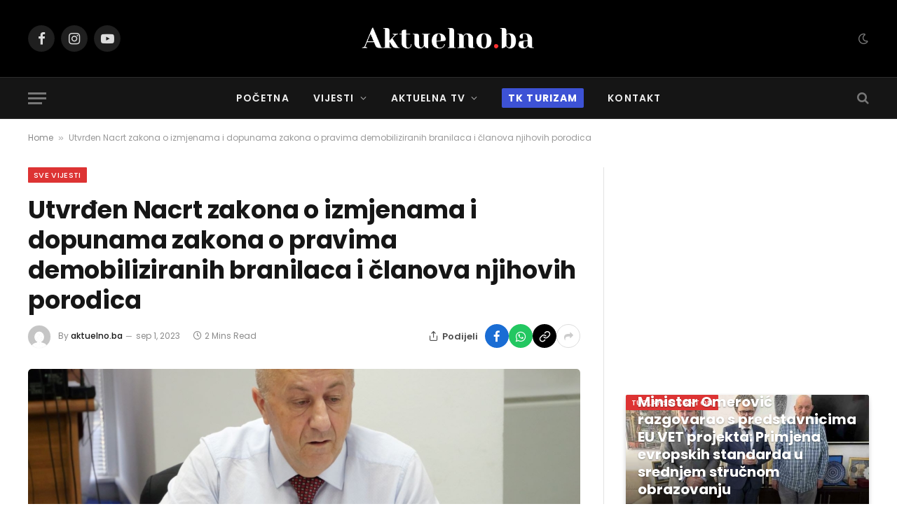

--- FILE ---
content_type: text/html; charset=UTF-8
request_url: https://aktuelno.ba/utvrdjen-nacrt-zakona-o-izmjenama-i-dopunama-zakona-o-pravima-demobiliziranih-branilaca-i-clanova-njihovih-porodica/
body_size: 18921
content:

<!DOCTYPE html>
<html lang="bs-BA"
 xmlns:fb="http://ogp.me/ns/fb#" prefix="og: https://ogp.me/ns#" class="s-light site-s-light">

<head>

	<meta charset="UTF-8" />
	<meta name="viewport" content="width=device-width, initial-scale=1" />
	<!-- Manifest added by SuperPWA - Progressive Web Apps Plugin For WordPress -->
<link rel="manifest" href="/superpwa-manifest.json">
<link rel="prefetch" href="/superpwa-manifest.json">
<meta name="theme-color" content="#000000">
<!-- / SuperPWA.com -->

<!-- Ads on this site are served by WP PRO Advertising System - All In One Ad Manager v4.7.0 - wordpress-advertising.com -->
<script>(function(i,s,o,g,r,a,m){i['GoogleAnalyticsObject']=r;i[r]=i[r]||function(){(i[r].q=i[r].q||[]).push(arguments)},i[r].l=1*new Date();a=s.createElement(o),
m=s.getElementsByTagName(o)[0];a.async=1;a.src=g;m.parentNode.insertBefore(a,m)})(window,document,'script','//www.google-analytics.com/analytics.js','wppas_ga');wppas_ga('create', 'UA-105312396-1', 'auto');</script><!-- / WP PRO Advertising System - All In One Ad Manager. -->


<!-- Search Engine Optimization by Rank Math - https://rankmath.com/ -->
<title>Utvrđen Nacrt zakona o izmjenama i dopunama zakona o pravima demobiliziranih branilaca i članova njihovih porodica - Aktuelno.ba</title><link rel="preload" as="image" imagesrcset="https://aktuelno.ba/wp-content/uploads/2023/09/9-1_1693483365-1024x769.jpg 1024w, https://aktuelno.ba/wp-content/uploads/2023/09/9-1_1693483365-768x576.jpg 768w, https://aktuelno.ba/wp-content/uploads/2023/09/9-1_1693483365-1536x1153.jpg 1536w, https://aktuelno.ba/wp-content/uploads/2023/09/9-1_1693483365.jpg 1600w" imagesizes="(max-width: 788px) 100vw, 788px" /><link rel="preload" as="font" href="https://aktuelno.ba/wp-content/themes/smart-mag/smart-mag/css/icons/fonts/ts-icons.woff2?v3.2" type="font/woff2" crossorigin="anonymous" />
<meta name="robots" content="index, follow, max-snippet:-1, max-video-preview:-1, max-image-preview:large"/>
<link rel="canonical" href="https://aktuelno.ba/utvrdjen-nacrt-zakona-o-izmjenama-i-dopunama-zakona-o-pravima-demobiliziranih-branilaca-i-clanova-njihovih-porodica/" />
<meta property="og:locale" content="bs_BA" />
<meta property="og:type" content="article" />
<meta property="og:title" content="Utvrđen Nacrt zakona o izmjenama i dopunama zakona o pravima demobiliziranih branilaca i članova njihovih porodica - Aktuelno.ba" />
<meta property="og:description" content="Vlada Federacije Bosne i Hercegovine je, na prijedlog Federalnog ministarstva za pitanja boraca i invalida odbrambeno-oslobodilačkog rata, utvrdila Nacrt  zakona o izmjenama i dopunama Zakona o pravima demobiliziranih branilaca i članova njihovih porodica, te ga uputila u parlamentarnu proceduru. U obrazloženju je navedeno da je prevashodni razlog za donošenje izmjena i dopunama ovog zakona mijenjanje uslova" />
<meta property="og:url" content="https://aktuelno.ba/utvrdjen-nacrt-zakona-o-izmjenama-i-dopunama-zakona-o-pravima-demobiliziranih-branilaca-i-clanova-njihovih-porodica/" />
<meta property="og:site_name" content="Aktuelno.ba" />
<meta property="article:publisher" content="https://www.facebook.com/@aktuelnoinfo" />
<meta property="article:tag" content="DEMOBILISANI BORCI" />
<meta property="article:tag" content="zakon" />
<meta property="article:section" content="Sve vijesti" />
<meta property="og:updated_time" content="2023-09-01T08:24:21+01:00" />
<meta property="og:image" content="https://aktuelno.ba/wp-content/uploads/2023/09/9-1_1693483365.jpg" />
<meta property="og:image:secure_url" content="https://aktuelno.ba/wp-content/uploads/2023/09/9-1_1693483365.jpg" />
<meta property="og:image:width" content="1600" />
<meta property="og:image:height" content="1201" />
<meta property="og:image:alt" content="Utvrđen Nacrt zakona o izmjenama i dopunama zakona o pravima demobiliziranih branilaca i članova njihovih porodica" />
<meta property="og:image:type" content="image/jpeg" />
<meta name="twitter:card" content="summary_large_image" />
<meta name="twitter:title" content="Utvrđen Nacrt zakona o izmjenama i dopunama zakona o pravima demobiliziranih branilaca i članova njihovih porodica - Aktuelno.ba" />
<meta name="twitter:description" content="Vlada Federacije Bosne i Hercegovine je, na prijedlog Federalnog ministarstva za pitanja boraca i invalida odbrambeno-oslobodilačkog rata, utvrdila Nacrt  zakona o izmjenama i dopunama Zakona o pravima demobiliziranih branilaca i članova njihovih porodica, te ga uputila u parlamentarnu proceduru. U obrazloženju je navedeno da je prevashodni razlog za donošenje izmjena i dopunama ovog zakona mijenjanje uslova" />
<meta name="twitter:image" content="https://aktuelno.ba/wp-content/uploads/2023/09/9-1_1693483365.jpg" />
<!-- /Rank Math WordPress SEO plugin -->

<link rel='dns-prefetch' href='//www.googletagmanager.com' />
<link rel='dns-prefetch' href='//fonts.googleapis.com' />
<link rel='dns-prefetch' href='//pagead2.googlesyndication.com' />
<link rel="alternate" type="application/rss+xml" title="Aktuelno.ba &raquo; novosti" href="https://aktuelno.ba/feed/" />
<link rel="alternate" type="application/rss+xml" title="Aktuelno.ba &raquo;  novosti o komentarima" href="https://aktuelno.ba/comments/feed/" />
<script type="text/javascript">
/* <![CDATA[ */
window._wpemojiSettings = {"baseUrl":"https:\/\/s.w.org\/images\/core\/emoji\/15.0.3\/72x72\/","ext":".png","svgUrl":"https:\/\/s.w.org\/images\/core\/emoji\/15.0.3\/svg\/","svgExt":".svg","source":{"concatemoji":"https:\/\/aktuelno.ba\/wp-includes\/js\/wp-emoji-release.min.js?ver=6.6.4"}};
/*! This file is auto-generated */
!function(i,n){var o,s,e;function c(e){try{var t={supportTests:e,timestamp:(new Date).valueOf()};sessionStorage.setItem(o,JSON.stringify(t))}catch(e){}}function p(e,t,n){e.clearRect(0,0,e.canvas.width,e.canvas.height),e.fillText(t,0,0);var t=new Uint32Array(e.getImageData(0,0,e.canvas.width,e.canvas.height).data),r=(e.clearRect(0,0,e.canvas.width,e.canvas.height),e.fillText(n,0,0),new Uint32Array(e.getImageData(0,0,e.canvas.width,e.canvas.height).data));return t.every(function(e,t){return e===r[t]})}function u(e,t,n){switch(t){case"flag":return n(e,"\ud83c\udff3\ufe0f\u200d\u26a7\ufe0f","\ud83c\udff3\ufe0f\u200b\u26a7\ufe0f")?!1:!n(e,"\ud83c\uddfa\ud83c\uddf3","\ud83c\uddfa\u200b\ud83c\uddf3")&&!n(e,"\ud83c\udff4\udb40\udc67\udb40\udc62\udb40\udc65\udb40\udc6e\udb40\udc67\udb40\udc7f","\ud83c\udff4\u200b\udb40\udc67\u200b\udb40\udc62\u200b\udb40\udc65\u200b\udb40\udc6e\u200b\udb40\udc67\u200b\udb40\udc7f");case"emoji":return!n(e,"\ud83d\udc26\u200d\u2b1b","\ud83d\udc26\u200b\u2b1b")}return!1}function f(e,t,n){var r="undefined"!=typeof WorkerGlobalScope&&self instanceof WorkerGlobalScope?new OffscreenCanvas(300,150):i.createElement("canvas"),a=r.getContext("2d",{willReadFrequently:!0}),o=(a.textBaseline="top",a.font="600 32px Arial",{});return e.forEach(function(e){o[e]=t(a,e,n)}),o}function t(e){var t=i.createElement("script");t.src=e,t.defer=!0,i.head.appendChild(t)}"undefined"!=typeof Promise&&(o="wpEmojiSettingsSupports",s=["flag","emoji"],n.supports={everything:!0,everythingExceptFlag:!0},e=new Promise(function(e){i.addEventListener("DOMContentLoaded",e,{once:!0})}),new Promise(function(t){var n=function(){try{var e=JSON.parse(sessionStorage.getItem(o));if("object"==typeof e&&"number"==typeof e.timestamp&&(new Date).valueOf()<e.timestamp+604800&&"object"==typeof e.supportTests)return e.supportTests}catch(e){}return null}();if(!n){if("undefined"!=typeof Worker&&"undefined"!=typeof OffscreenCanvas&&"undefined"!=typeof URL&&URL.createObjectURL&&"undefined"!=typeof Blob)try{var e="postMessage("+f.toString()+"("+[JSON.stringify(s),u.toString(),p.toString()].join(",")+"));",r=new Blob([e],{type:"text/javascript"}),a=new Worker(URL.createObjectURL(r),{name:"wpTestEmojiSupports"});return void(a.onmessage=function(e){c(n=e.data),a.terminate(),t(n)})}catch(e){}c(n=f(s,u,p))}t(n)}).then(function(e){for(var t in e)n.supports[t]=e[t],n.supports.everything=n.supports.everything&&n.supports[t],"flag"!==t&&(n.supports.everythingExceptFlag=n.supports.everythingExceptFlag&&n.supports[t]);n.supports.everythingExceptFlag=n.supports.everythingExceptFlag&&!n.supports.flag,n.DOMReady=!1,n.readyCallback=function(){n.DOMReady=!0}}).then(function(){return e}).then(function(){var e;n.supports.everything||(n.readyCallback(),(e=n.source||{}).concatemoji?t(e.concatemoji):e.wpemoji&&e.twemoji&&(t(e.twemoji),t(e.wpemoji)))}))}((window,document),window._wpemojiSettings);
/* ]]> */
</script>
<style id='wp-emoji-styles-inline-css' type='text/css'>

	img.wp-smiley, img.emoji {
		display: inline !important;
		border: none !important;
		box-shadow: none !important;
		height: 1em !important;
		width: 1em !important;
		margin: 0 0.07em !important;
		vertical-align: -0.1em !important;
		background: none !important;
		padding: 0 !important;
	}
</style>
<link rel='stylesheet' id='wp-block-library-css' href='https://aktuelno.ba/wp-includes/css/dist/block-library/style.min.css?ver=6.6.4' type='text/css' media='all' />
<style id='classic-theme-styles-inline-css' type='text/css'>
/*! This file is auto-generated */
.wp-block-button__link{color:#fff;background-color:#32373c;border-radius:9999px;box-shadow:none;text-decoration:none;padding:calc(.667em + 2px) calc(1.333em + 2px);font-size:1.125em}.wp-block-file__button{background:#32373c;color:#fff;text-decoration:none}
</style>
<style id='global-styles-inline-css' type='text/css'>
:root{--wp--preset--aspect-ratio--square: 1;--wp--preset--aspect-ratio--4-3: 4/3;--wp--preset--aspect-ratio--3-4: 3/4;--wp--preset--aspect-ratio--3-2: 3/2;--wp--preset--aspect-ratio--2-3: 2/3;--wp--preset--aspect-ratio--16-9: 16/9;--wp--preset--aspect-ratio--9-16: 9/16;--wp--preset--color--black: #000000;--wp--preset--color--cyan-bluish-gray: #abb8c3;--wp--preset--color--white: #ffffff;--wp--preset--color--pale-pink: #f78da7;--wp--preset--color--vivid-red: #cf2e2e;--wp--preset--color--luminous-vivid-orange: #ff6900;--wp--preset--color--luminous-vivid-amber: #fcb900;--wp--preset--color--light-green-cyan: #7bdcb5;--wp--preset--color--vivid-green-cyan: #00d084;--wp--preset--color--pale-cyan-blue: #8ed1fc;--wp--preset--color--vivid-cyan-blue: #0693e3;--wp--preset--color--vivid-purple: #9b51e0;--wp--preset--gradient--vivid-cyan-blue-to-vivid-purple: linear-gradient(135deg,rgba(6,147,227,1) 0%,rgb(155,81,224) 100%);--wp--preset--gradient--light-green-cyan-to-vivid-green-cyan: linear-gradient(135deg,rgb(122,220,180) 0%,rgb(0,208,130) 100%);--wp--preset--gradient--luminous-vivid-amber-to-luminous-vivid-orange: linear-gradient(135deg,rgba(252,185,0,1) 0%,rgba(255,105,0,1) 100%);--wp--preset--gradient--luminous-vivid-orange-to-vivid-red: linear-gradient(135deg,rgba(255,105,0,1) 0%,rgb(207,46,46) 100%);--wp--preset--gradient--very-light-gray-to-cyan-bluish-gray: linear-gradient(135deg,rgb(238,238,238) 0%,rgb(169,184,195) 100%);--wp--preset--gradient--cool-to-warm-spectrum: linear-gradient(135deg,rgb(74,234,220) 0%,rgb(151,120,209) 20%,rgb(207,42,186) 40%,rgb(238,44,130) 60%,rgb(251,105,98) 80%,rgb(254,248,76) 100%);--wp--preset--gradient--blush-light-purple: linear-gradient(135deg,rgb(255,206,236) 0%,rgb(152,150,240) 100%);--wp--preset--gradient--blush-bordeaux: linear-gradient(135deg,rgb(254,205,165) 0%,rgb(254,45,45) 50%,rgb(107,0,62) 100%);--wp--preset--gradient--luminous-dusk: linear-gradient(135deg,rgb(255,203,112) 0%,rgb(199,81,192) 50%,rgb(65,88,208) 100%);--wp--preset--gradient--pale-ocean: linear-gradient(135deg,rgb(255,245,203) 0%,rgb(182,227,212) 50%,rgb(51,167,181) 100%);--wp--preset--gradient--electric-grass: linear-gradient(135deg,rgb(202,248,128) 0%,rgb(113,206,126) 100%);--wp--preset--gradient--midnight: linear-gradient(135deg,rgb(2,3,129) 0%,rgb(40,116,252) 100%);--wp--preset--font-size--small: 13px;--wp--preset--font-size--medium: 20px;--wp--preset--font-size--large: 36px;--wp--preset--font-size--x-large: 42px;--wp--preset--spacing--20: 0.44rem;--wp--preset--spacing--30: 0.67rem;--wp--preset--spacing--40: 1rem;--wp--preset--spacing--50: 1.5rem;--wp--preset--spacing--60: 2.25rem;--wp--preset--spacing--70: 3.38rem;--wp--preset--spacing--80: 5.06rem;--wp--preset--shadow--natural: 6px 6px 9px rgba(0, 0, 0, 0.2);--wp--preset--shadow--deep: 12px 12px 50px rgba(0, 0, 0, 0.4);--wp--preset--shadow--sharp: 6px 6px 0px rgba(0, 0, 0, 0.2);--wp--preset--shadow--outlined: 6px 6px 0px -3px rgba(255, 255, 255, 1), 6px 6px rgba(0, 0, 0, 1);--wp--preset--shadow--crisp: 6px 6px 0px rgba(0, 0, 0, 1);}:where(.is-layout-flex){gap: 0.5em;}:where(.is-layout-grid){gap: 0.5em;}body .is-layout-flex{display: flex;}.is-layout-flex{flex-wrap: wrap;align-items: center;}.is-layout-flex > :is(*, div){margin: 0;}body .is-layout-grid{display: grid;}.is-layout-grid > :is(*, div){margin: 0;}:where(.wp-block-columns.is-layout-flex){gap: 2em;}:where(.wp-block-columns.is-layout-grid){gap: 2em;}:where(.wp-block-post-template.is-layout-flex){gap: 1.25em;}:where(.wp-block-post-template.is-layout-grid){gap: 1.25em;}.has-black-color{color: var(--wp--preset--color--black) !important;}.has-cyan-bluish-gray-color{color: var(--wp--preset--color--cyan-bluish-gray) !important;}.has-white-color{color: var(--wp--preset--color--white) !important;}.has-pale-pink-color{color: var(--wp--preset--color--pale-pink) !important;}.has-vivid-red-color{color: var(--wp--preset--color--vivid-red) !important;}.has-luminous-vivid-orange-color{color: var(--wp--preset--color--luminous-vivid-orange) !important;}.has-luminous-vivid-amber-color{color: var(--wp--preset--color--luminous-vivid-amber) !important;}.has-light-green-cyan-color{color: var(--wp--preset--color--light-green-cyan) !important;}.has-vivid-green-cyan-color{color: var(--wp--preset--color--vivid-green-cyan) !important;}.has-pale-cyan-blue-color{color: var(--wp--preset--color--pale-cyan-blue) !important;}.has-vivid-cyan-blue-color{color: var(--wp--preset--color--vivid-cyan-blue) !important;}.has-vivid-purple-color{color: var(--wp--preset--color--vivid-purple) !important;}.has-black-background-color{background-color: var(--wp--preset--color--black) !important;}.has-cyan-bluish-gray-background-color{background-color: var(--wp--preset--color--cyan-bluish-gray) !important;}.has-white-background-color{background-color: var(--wp--preset--color--white) !important;}.has-pale-pink-background-color{background-color: var(--wp--preset--color--pale-pink) !important;}.has-vivid-red-background-color{background-color: var(--wp--preset--color--vivid-red) !important;}.has-luminous-vivid-orange-background-color{background-color: var(--wp--preset--color--luminous-vivid-orange) !important;}.has-luminous-vivid-amber-background-color{background-color: var(--wp--preset--color--luminous-vivid-amber) !important;}.has-light-green-cyan-background-color{background-color: var(--wp--preset--color--light-green-cyan) !important;}.has-vivid-green-cyan-background-color{background-color: var(--wp--preset--color--vivid-green-cyan) !important;}.has-pale-cyan-blue-background-color{background-color: var(--wp--preset--color--pale-cyan-blue) !important;}.has-vivid-cyan-blue-background-color{background-color: var(--wp--preset--color--vivid-cyan-blue) !important;}.has-vivid-purple-background-color{background-color: var(--wp--preset--color--vivid-purple) !important;}.has-black-border-color{border-color: var(--wp--preset--color--black) !important;}.has-cyan-bluish-gray-border-color{border-color: var(--wp--preset--color--cyan-bluish-gray) !important;}.has-white-border-color{border-color: var(--wp--preset--color--white) !important;}.has-pale-pink-border-color{border-color: var(--wp--preset--color--pale-pink) !important;}.has-vivid-red-border-color{border-color: var(--wp--preset--color--vivid-red) !important;}.has-luminous-vivid-orange-border-color{border-color: var(--wp--preset--color--luminous-vivid-orange) !important;}.has-luminous-vivid-amber-border-color{border-color: var(--wp--preset--color--luminous-vivid-amber) !important;}.has-light-green-cyan-border-color{border-color: var(--wp--preset--color--light-green-cyan) !important;}.has-vivid-green-cyan-border-color{border-color: var(--wp--preset--color--vivid-green-cyan) !important;}.has-pale-cyan-blue-border-color{border-color: var(--wp--preset--color--pale-cyan-blue) !important;}.has-vivid-cyan-blue-border-color{border-color: var(--wp--preset--color--vivid-cyan-blue) !important;}.has-vivid-purple-border-color{border-color: var(--wp--preset--color--vivid-purple) !important;}.has-vivid-cyan-blue-to-vivid-purple-gradient-background{background: var(--wp--preset--gradient--vivid-cyan-blue-to-vivid-purple) !important;}.has-light-green-cyan-to-vivid-green-cyan-gradient-background{background: var(--wp--preset--gradient--light-green-cyan-to-vivid-green-cyan) !important;}.has-luminous-vivid-amber-to-luminous-vivid-orange-gradient-background{background: var(--wp--preset--gradient--luminous-vivid-amber-to-luminous-vivid-orange) !important;}.has-luminous-vivid-orange-to-vivid-red-gradient-background{background: var(--wp--preset--gradient--luminous-vivid-orange-to-vivid-red) !important;}.has-very-light-gray-to-cyan-bluish-gray-gradient-background{background: var(--wp--preset--gradient--very-light-gray-to-cyan-bluish-gray) !important;}.has-cool-to-warm-spectrum-gradient-background{background: var(--wp--preset--gradient--cool-to-warm-spectrum) !important;}.has-blush-light-purple-gradient-background{background: var(--wp--preset--gradient--blush-light-purple) !important;}.has-blush-bordeaux-gradient-background{background: var(--wp--preset--gradient--blush-bordeaux) !important;}.has-luminous-dusk-gradient-background{background: var(--wp--preset--gradient--luminous-dusk) !important;}.has-pale-ocean-gradient-background{background: var(--wp--preset--gradient--pale-ocean) !important;}.has-electric-grass-gradient-background{background: var(--wp--preset--gradient--electric-grass) !important;}.has-midnight-gradient-background{background: var(--wp--preset--gradient--midnight) !important;}.has-small-font-size{font-size: var(--wp--preset--font-size--small) !important;}.has-medium-font-size{font-size: var(--wp--preset--font-size--medium) !important;}.has-large-font-size{font-size: var(--wp--preset--font-size--large) !important;}.has-x-large-font-size{font-size: var(--wp--preset--font-size--x-large) !important;}
:where(.wp-block-post-template.is-layout-flex){gap: 1.25em;}:where(.wp-block-post-template.is-layout-grid){gap: 1.25em;}
:where(.wp-block-columns.is-layout-flex){gap: 2em;}:where(.wp-block-columns.is-layout-grid){gap: 2em;}
:root :where(.wp-block-pullquote){font-size: 1.5em;line-height: 1.6;}
</style>
<link rel='stylesheet' id='cptch_stylesheet-css' href='https://aktuelno.ba/wp-content/plugins/captcha/css/front_end_style.css?ver=4.4.5' type='text/css' media='all' />
<link rel='stylesheet' id='dashicons-css' href='https://aktuelno.ba/wp-includes/css/dashicons.min.css?ver=6.6.4' type='text/css' media='all' />
<link rel='stylesheet' id='cptch_desktop_style-css' href='https://aktuelno.ba/wp-content/plugins/captcha/css/desktop_style.css?ver=4.4.5' type='text/css' media='all' />
<link rel='stylesheet' id='cwp-css-css' href='https://aktuelno.ba/wp-content/plugins/cardoza-wordpress-poll/public/css/cwp-poll.css?ver=6.6.4' type='text/css' media='all' />
<link rel='stylesheet' id='cwp-jqui-css' href='https://aktuelno.ba/wp-content/plugins/cardoza-wordpress-poll/public/css/jquery-ui.css?ver=6.6.4' type='text/css' media='all' />
<link rel='stylesheet' id='detect-modal-css' href='https://aktuelno.ba/wp-content/plugins/sphere-core/components/adblock-detect/css/modal.css?ver=1.7.1' type='text/css' media='all' />
<link rel='stylesheet' id='smartmag-core-css' href='https://aktuelno.ba/wp-content/themes/smart-mag/smart-mag/style.css?ver=10.2.1' type='text/css' media='all' />
<style id='smartmag-core-inline-css' type='text/css'>
:root { --c-main: #dd3333;
--c-main-rgb: 221,51,51;
--text-font: "Poppins", system-ui, -apple-system, "Segoe UI", Arial, sans-serif;
--body-font: "Poppins", system-ui, -apple-system, "Segoe UI", Arial, sans-serif;
--ui-font: "Poppins", system-ui, -apple-system, "Segoe UI", Arial, sans-serif;
--title-font: "Poppins", system-ui, -apple-system, "Segoe UI", Arial, sans-serif;
--h-font: "Poppins", system-ui, -apple-system, "Segoe UI", Arial, sans-serif;
--tertiary-font: "Montserrat", system-ui, -apple-system, "Segoe UI", Arial, sans-serif; }
.l-post { --media-radius: 2px; }
.single-featured .featured, .the-post-header .featured { border-radius: 5px; --media-radius: 5px; overflow: hidden; }


.term-color-7536 { --c-main: #dd3333; }
.navigation .menu-cat-7536 { --c-term: #dd3333; }


.term-color-16 { --c-main: #dd9933; }
.navigation .menu-cat-16 { --c-term: #dd9933; }

</style>
<link rel='stylesheet' id='smartmag-magnific-popup-css' href='https://aktuelno.ba/wp-content/themes/smart-mag/smart-mag/css/lightbox.css?ver=10.2.1' type='text/css' media='all' />
<link rel='stylesheet' id='smartmag-icons-css' href='https://aktuelno.ba/wp-content/themes/smart-mag/smart-mag/css/icons/icons.css?ver=10.2.1' type='text/css' media='all' />
<link rel='stylesheet' id='smartmag-gfonts-custom-css' href='https://fonts.googleapis.com/css?family=Poppins%3A400%2C500%2C600%2C700%7CMontserrat%3A400%2C500%2C600%2C700' type='text/css' media='all' />
<link rel='stylesheet' id='wp_pro_add_style-css' href='https://aktuelno.ba/wp-content/plugins/wppas/templates/css/wppas.min.css?ver=4.7.0' type='text/css' media='all' />
<link rel='stylesheet' id='wppas_php_style-css' href='https://aktuelno.ba/wp-admin/admin-ajax.php?action=wppas_php_style&#038;ver=4.7.0' type='text/css' media='all' />
<script type="text/javascript" id="smartmag-lazy-inline-js-after">
/* <![CDATA[ */
/**
 * @copyright ThemeSphere
 * @preserve
 */
var BunyadLazy={};BunyadLazy.load=function(){function a(e,n){var t={};e.dataset.bgset&&e.dataset.sizes?(t.sizes=e.dataset.sizes,t.srcset=e.dataset.bgset):t.src=e.dataset.bgsrc,function(t){var a=t.dataset.ratio;if(0<a){const e=t.parentElement;if(e.classList.contains("media-ratio")){const n=e.style;n.getPropertyValue("--a-ratio")||(n.paddingBottom=100/a+"%")}}}(e);var a,o=document.createElement("img");for(a in o.onload=function(){var t="url('"+(o.currentSrc||o.src)+"')",a=e.style;a.backgroundImage!==t&&requestAnimationFrame(()=>{a.backgroundImage=t,n&&n()}),o.onload=null,o.onerror=null,o=null},o.onerror=o.onload,t)o.setAttribute(a,t[a]);o&&o.complete&&0<o.naturalWidth&&o.onload&&o.onload()}function e(t){t.dataset.loaded||a(t,()=>{document.dispatchEvent(new Event("lazyloaded")),t.dataset.loaded=1})}function n(t){"complete"===document.readyState?t():window.addEventListener("load",t)}return{initEarly:function(){var t,a=()=>{document.querySelectorAll(".img.bg-cover:not(.lazyload)").forEach(e)};"complete"!==document.readyState?(t=setInterval(a,150),n(()=>{a(),clearInterval(t)})):a()},callOnLoad:n,initBgImages:function(t){t&&n(()=>{document.querySelectorAll(".img.bg-cover").forEach(e)})},bgLoad:a}}(),BunyadLazy.load.initEarly();
/* ]]> */
</script>
<script type="text/javascript" src="https://aktuelno.ba/wp-includes/js/jquery/jquery.min.js?ver=3.7.1" id="jquery-core-js"></script>
<script type="text/javascript" src="https://aktuelno.ba/wp-includes/js/jquery/jquery-migrate.min.js?ver=3.4.1" id="jquery-migrate-js"></script>
<script type="text/javascript" src="https://aktuelno.ba/wp-includes/js/jquery/ui/core.min.js?ver=1.13.3" id="jquery-ui-core-js"></script>
<script type="text/javascript" src="https://aktuelno.ba/wp-content/plugins/cardoza-wordpress-poll/public/js/cwp-poll.js?ver=6.6.4" id="cwp-main-js"></script>
<script type="text/javascript" src="https://aktuelno.ba/wp-content/plugins/cardoza-wordpress-poll/public/js/jquery.ui.datepicker.min.js?ver=6.6.4" id="cwp-main-datepicker-js"></script>
<script type="text/javascript" src="https://aktuelno.ba/wp-content/plugins/wppas/templates/js/advertising.js?ver=6.6.4" id="wppas_dummy_advertising-js"></script>
<script type="text/javascript" src="https://aktuelno.ba/wp-admin/admin-ajax.php?action=wppas_asyncjs&amp;ver=6.6.4" id="wppas_asyncjs-js"></script>
<script type="text/javascript" src="https://aktuelno.ba/wp-content/plugins/sphere-post-views/assets/js/post-views.js?ver=1.0.1" id="sphere-post-views-js"></script>
<script type="text/javascript" id="sphere-post-views-js-after">
/* <![CDATA[ */
var Sphere_PostViews = {"ajaxUrl":"https:\/\/aktuelno.ba\/wp-admin\/admin-ajax.php?sphere_post_views=1","sampling":0,"samplingRate":10,"repeatCountDelay":0,"postID":98238,"token":"94104b2de4"}
/* ]]> */
</script>

<!-- Google tag (gtag.js) snippet added by Site Kit -->
<!-- Google Analytics snippet added by Site Kit -->
<script type="text/javascript" src="https://www.googletagmanager.com/gtag/js?id=GT-T9KK7LR" id="google_gtagjs-js" async></script>
<script type="text/javascript" id="google_gtagjs-js-after">
/* <![CDATA[ */
window.dataLayer = window.dataLayer || [];function gtag(){dataLayer.push(arguments);}
gtag("set","linker",{"domains":["aktuelno.ba"]});
gtag("js", new Date());
gtag("set", "developer_id.dZTNiMT", true);
gtag("config", "GT-T9KK7LR");
/* ]]> */
</script>
<script type="text/javascript" id="wp_pro_add_js_functions-js-extra">
/* <![CDATA[ */
var wppas_ajax_script = {"ajaxurl":"https:\/\/aktuelno.ba\/wp-admin\/admin-ajax.php"};
/* ]]> */
</script>
<script type="text/javascript" src="https://aktuelno.ba/wp-content/plugins/wppas/templates/js/wppas.min.js?ver=6.6.4" id="wp_pro_add_js_functions-js"></script>
<link rel="https://api.w.org/" href="https://aktuelno.ba/wp-json/" /><link rel="alternate" title="JSON" type="application/json" href="https://aktuelno.ba/wp-json/wp/v2/posts/98238" /><link rel="EditURI" type="application/rsd+xml" title="RSD" href="https://aktuelno.ba/xmlrpc.php?rsd" />
<meta name="generator" content="WordPress 6.6.4" />
<link rel='shortlink' href='https://aktuelno.ba/?p=98238' />
<link rel="alternate" title="oEmbed (JSON)" type="application/json+oembed" href="https://aktuelno.ba/wp-json/oembed/1.0/embed?url=https%3A%2F%2Faktuelno.ba%2Futvrdjen-nacrt-zakona-o-izmjenama-i-dopunama-zakona-o-pravima-demobiliziranih-branilaca-i-clanova-njihovih-porodica%2F" />
<link rel="alternate" title="oEmbed (XML)" type="text/xml+oembed" href="https://aktuelno.ba/wp-json/oembed/1.0/embed?url=https%3A%2F%2Faktuelno.ba%2Futvrdjen-nacrt-zakona-o-izmjenama-i-dopunama-zakona-o-pravima-demobiliziranih-branilaca-i-clanova-njihovih-porodica%2F&#038;format=xml" />
<script type='text/javascript'>
 var CwppPlgSettings = {
   ajaxurl : 'https://aktuelno.ba/wp-admin/admin-ajax.php',
   nonce : '83ae29072d'
 };
</script>
<meta property="fb:app_id" content="703766712981743"/><meta property="fb:admins" content="aktuelno"/><meta name="generator" content="Site Kit by Google 1.170.0" />
		<script>
		var BunyadSchemeKey = 'bunyad-scheme';
		(() => {
			const d = document.documentElement;
			const c = d.classList;
			var scheme = localStorage.getItem(BunyadSchemeKey);
			
			if (!scheme && window.matchMedia && window.matchMedia('(prefers-color-scheme: dark)').matches) {
				scheme ='dark';
				d.dataset.autoDark = 1;
			}
			
			if (scheme) {
				d.dataset.origClass = c;
				scheme === 'dark' ? c.remove('s-light', 'site-s-light') : c.remove('s-dark', 'site-s-dark');
				c.add('site-s-' + scheme, 's-' + scheme);
			}
		})();
		</script>
		
<!-- Google AdSense meta tags added by Site Kit -->
<meta name="google-adsense-platform-account" content="ca-host-pub-2644536267352236">
<meta name="google-adsense-platform-domain" content="sitekit.withgoogle.com">
<!-- End Google AdSense meta tags added by Site Kit -->
<meta name="generator" content="Elementor 3.29.0; features: e_font_icon_svg, additional_custom_breakpoints, e_local_google_fonts, e_element_cache; settings: css_print_method-external, google_font-enabled, font_display-swap">
			<style>
				.e-con.e-parent:nth-of-type(n+4):not(.e-lazyloaded):not(.e-no-lazyload),
				.e-con.e-parent:nth-of-type(n+4):not(.e-lazyloaded):not(.e-no-lazyload) * {
					background-image: none !important;
				}
				@media screen and (max-height: 1024px) {
					.e-con.e-parent:nth-of-type(n+3):not(.e-lazyloaded):not(.e-no-lazyload),
					.e-con.e-parent:nth-of-type(n+3):not(.e-lazyloaded):not(.e-no-lazyload) * {
						background-image: none !important;
					}
				}
				@media screen and (max-height: 640px) {
					.e-con.e-parent:nth-of-type(n+2):not(.e-lazyloaded):not(.e-no-lazyload),
					.e-con.e-parent:nth-of-type(n+2):not(.e-lazyloaded):not(.e-no-lazyload) * {
						background-image: none !important;
					}
				}
			</style>
			
<!-- Google AdSense snippet added by Site Kit -->
<script type="text/javascript" async="async" src="https://pagead2.googlesyndication.com/pagead/js/adsbygoogle.js?client=ca-pub-5442538625465686&amp;host=ca-host-pub-2644536267352236" crossorigin="anonymous"></script>

<!-- End Google AdSense snippet added by Site Kit -->
<link rel="icon" href="https://aktuelno.ba/wp-content/uploads/2024/10/A.ba_-140x140.png" sizes="32x32" />
<link rel="icon" href="https://aktuelno.ba/wp-content/uploads/2024/10/A.ba_-300x300.png" sizes="192x192" />
<link rel="apple-touch-icon" href="https://aktuelno.ba/wp-content/uploads/2024/10/A.ba_-300x300.png" />
<meta name="msapplication-TileImage" content="https://aktuelno.ba/wp-content/uploads/2024/10/A.ba_-300x300.png" />
		<style type="text/css" id="wp-custom-css">
			.izdvojeno{ 
background-color:#3D52D5;
	padding:3px 9px;
	color:white;
	border-radius:2px;
	font-weight:bold;
}		</style>
		
	
	

</head>

<body class="post-template-default single single-post postid-98238 single-format-standard right-sidebar post-layout-modern post-cat-8 has-lb has-lb-sm ts-img-hov-fade has-sb-sep layout-normal elementor-default elementor-kit-108007">



<div class="main-wrap">

	
<div class="off-canvas-backdrop"></div>
<div class="mobile-menu-container off-canvas s-dark" id="off-canvas">

	<div class="off-canvas-head">
		<a href="#" class="close">
			<span class="visuallyhidden">Close Menu</span>
			<i class="tsi tsi-times"></i>
		</a>

		<div class="ts-logo">
					</div>
	</div>

	<div class="off-canvas-content">

		
			<ul id="menu-menu" class="mobile-menu"><li id="menu-item-28" class="menu-item menu-item-type-custom menu-item-object-custom menu-item-home menu-item-28"><a href="http://aktuelno.ba//">Početna</a></li>
<li id="menu-item-13" class="menu-item menu-item-type-taxonomy menu-item-object-category current-post-ancestor current-menu-parent current-post-parent menu-item-has-children menu-item-13"><a href="https://aktuelno.ba/category/vijesti/">Vijesti</a>
<ul class="sub-menu">
	<li id="menu-item-14" class="menu-item menu-item-type-taxonomy menu-item-object-category menu-item-14"><a href="https://aktuelno.ba/category/vijesti/bih/">BiH</a></li>
	<li id="menu-item-17" class="menu-item menu-item-type-taxonomy menu-item-object-category menu-item-17"><a href="https://aktuelno.ba/category/vijesti/tuzlanski-kanton/">Tuzlanski Kanton</a></li>
	<li id="menu-item-16" class="menu-item menu-item-type-taxonomy menu-item-object-category menu-item-16"><a href="https://aktuelno.ba/category/vijesti/tuzla/">Tuzla</a></li>
	<li id="menu-item-15" class="menu-item menu-item-type-taxonomy menu-item-object-category menu-item-15"><a href="https://aktuelno.ba/category/vijesti/region/">Region</a></li>
	<li id="menu-item-48217" class="menu-item menu-item-type-taxonomy menu-item-object-category menu-item-48217"><a href="https://aktuelno.ba/category/vijesti/saobracajna-kultura/">Saobraćajna kultura</a></li>
	<li id="menu-item-18" class="menu-item menu-item-type-taxonomy menu-item-object-category menu-item-18"><a href="https://aktuelno.ba/category/sport/">Sport</a></li>
</ul>
</li>
<li id="menu-item-71937" class="menu-item menu-item-type-taxonomy menu-item-object-category menu-item-has-children menu-item-71937"><a href="https://aktuelno.ba/category/aktuelna-tv/">Aktuelna TV</a>
<ul class="sub-menu">
	<li id="menu-item-19" class="menu-item menu-item-type-taxonomy menu-item-object-category menu-item-19"><a href="https://aktuelno.ba/category/zanimljivosti/">Zanimljivosti</a></li>
</ul>
</li>
<li id="menu-item-87431" class="menu-item menu-item-type-taxonomy menu-item-object-category menu-item-87431"><a href="https://aktuelno.ba/category/turizamtk/"><span class="izdvojeno">TK TURIZAM</span></a></li>
<li id="menu-item-24367" class="menu-item menu-item-type-post_type menu-item-object-page menu-item-24367"><a href="https://aktuelno.ba/kontakt/">Kontakt</a></li>
</ul>
		
					<div class="off-canvas-widgets">
				
		<div id="smartmag-block-codes-3" class="widget ts-block-widget smartmag-widget-codes">		
		<div class="block">
			<div class="a-wrap"> <script async src="https://pagead2.googlesyndication.com/pagead/js/adsbygoogle.js?client=ca-pub-5442538625465686"
     crossorigin="anonymous"></script>
<!-- Uspravni -->
<ins class="adsbygoogle"
     style="display:block"
     data-ad-client="ca-pub-5442538625465686"
     data-ad-slot="2220400508"
     data-ad-format="auto"
     data-full-width-responsive="true"></ins>
<script>
     (adsbygoogle = window.adsbygoogle || []).push({});
</script></div>		</div>

		</div>			</div>
		
		
		<div class="spc-social-block spc-social spc-social-b smart-head-social">
		
			
				<a href="https://www.facebook.com/@aktuelnoinfo" class="link service s-facebook" target="_blank" rel="nofollow noopener">
					<i class="icon tsi tsi-facebook"></i>					<span class="visuallyhidden">Facebook</span>
				</a>
									
			
				<a href="#" class="link service s-twitter" target="_blank" rel="nofollow noopener">
					<i class="icon tsi tsi-twitter"></i>					<span class="visuallyhidden">X (Twitter)</span>
				</a>
									
			
				<a href="https://www.instagram.com/aktuelno_ba/" class="link service s-instagram" target="_blank" rel="nofollow noopener">
					<i class="icon tsi tsi-instagram"></i>					<span class="visuallyhidden">Instagram</span>
				</a>
									
			
		</div>

		
	</div>

</div>
<div class="smart-head smart-head-b smart-head-main" id="smart-head" data-sticky="auto" data-sticky-type="smart" data-sticky-full>
	
	<div class="smart-head-row smart-head-mid smart-head-row-3 s-dark smart-head-row-full">

		<div class="inner wrap">

							
				<div class="items items-left ">
				
		<div class="spc-social-block spc-social spc-social-b smart-head-social">
		
			
				<a href="https://www.facebook.com/@aktuelnoinfo" class="link service s-facebook" target="_blank" rel="nofollow noopener">
					<i class="icon tsi tsi-facebook"></i>					<span class="visuallyhidden">Facebook</span>
				</a>
									
			
				<a href="https://www.instagram.com/aktuelno_ba/" class="link service s-instagram" target="_blank" rel="nofollow noopener">
					<i class="icon tsi tsi-instagram"></i>					<span class="visuallyhidden">Instagram</span>
				</a>
									
			
				<a href="https://www.youtube.com/@aktuelnoba/videos" class="link service s-youtube" target="_blank" rel="nofollow noopener">
					<i class="icon tsi tsi-youtube-play"></i>					<span class="visuallyhidden">YouTube</span>
				</a>
									
			
		</div>

						</div>

							
				<div class="items items-center ">
					<a href="https://aktuelno.ba/" title="Aktuelno.ba" rel="home" class="logo-link ts-logo logo-is-image">
		<span>
			
				
					<img src="https://aktuelno.ba/wp-content/uploads/2024/10/Aktuelno-logo-bijeli.png" class="logo-image" alt="Aktuelno.ba" width="1920" height="600"/>
									 
					</span>
	</a>				</div>

							
				<div class="items items-right ">
				
<div class="scheme-switcher has-icon-only">
	<a href="#" class="toggle is-icon toggle-dark" title="Switch to Dark Design - easier on eyes.">
		<i class="icon tsi tsi-moon"></i>
	</a>
	<a href="#" class="toggle is-icon toggle-light" title="Switch to Light Design.">
		<i class="icon tsi tsi-bright"></i>
	</a>
</div>				</div>

						
		</div>
	</div>

	
	<div class="smart-head-row smart-head-bot smart-head-row-3 s-dark has-center-nav smart-head-row-full">

		<div class="inner wrap">

							
				<div class="items items-left ">
				
<button class="offcanvas-toggle has-icon" type="button" aria-label="Menu">
	<span class="hamburger-icon hamburger-icon-a">
		<span class="inner"></span>
	</span>
</button>				</div>

							
				<div class="items items-center ">
					<div class="nav-wrap">
		<nav class="navigation navigation-main nav-hov-a">
			<ul id="menu-menu-1" class="menu"><li class="menu-item menu-item-type-custom menu-item-object-custom menu-item-home menu-item-28"><a href="http://aktuelno.ba//">Početna</a></li>
<li class="menu-item menu-item-type-taxonomy menu-item-object-category current-post-ancestor current-menu-parent current-post-parent menu-item-has-children menu-cat-8 menu-item-13"><a href="https://aktuelno.ba/category/vijesti/">Vijesti</a>
<ul class="sub-menu">
	<li class="menu-item menu-item-type-taxonomy menu-item-object-category menu-cat-11 menu-item-14"><a href="https://aktuelno.ba/category/vijesti/bih/">BiH</a></li>
	<li class="menu-item menu-item-type-taxonomy menu-item-object-category menu-cat-10 menu-item-17"><a href="https://aktuelno.ba/category/vijesti/tuzlanski-kanton/">Tuzlanski Kanton</a></li>
	<li class="menu-item menu-item-type-taxonomy menu-item-object-category menu-cat-9 menu-item-16"><a href="https://aktuelno.ba/category/vijesti/tuzla/">Tuzla</a></li>
	<li class="menu-item menu-item-type-taxonomy menu-item-object-category menu-cat-12 menu-item-15"><a href="https://aktuelno.ba/category/vijesti/region/">Region</a></li>
	<li class="menu-item menu-item-type-taxonomy menu-item-object-category menu-cat-12474 menu-item-48217"><a href="https://aktuelno.ba/category/vijesti/saobracajna-kultura/">Saobraćajna kultura</a></li>
	<li class="menu-item menu-item-type-taxonomy menu-item-object-category menu-cat-3 menu-item-18"><a href="https://aktuelno.ba/category/sport/">Sport</a></li>
</ul>
</li>
<li class="menu-item menu-item-type-taxonomy menu-item-object-category menu-item-has-children menu-cat-15210 menu-item-71937"><a href="https://aktuelno.ba/category/aktuelna-tv/">Aktuelna TV</a>
<ul class="sub-menu">
	<li class="menu-item menu-item-type-taxonomy menu-item-object-category menu-cat-13 menu-item-19"><a href="https://aktuelno.ba/category/zanimljivosti/">Zanimljivosti</a></li>
</ul>
</li>
<li class="menu-item menu-item-type-taxonomy menu-item-object-category menu-cat-16 menu-item-87431"><a href="https://aktuelno.ba/category/turizamtk/"><span class="izdvojeno">TK TURIZAM</span></a></li>
<li class="menu-item menu-item-type-post_type menu-item-object-page menu-item-24367"><a href="https://aktuelno.ba/kontakt/">Kontakt</a></li>
</ul>		</nav>
	</div>
				</div>

							
				<div class="items items-right ">
				

	<a href="#" class="search-icon has-icon-only is-icon" title="Pretraga">
		<i class="tsi tsi-search"></i>
	</a>

				</div>

						
		</div>
	</div>

	</div>
<div class="smart-head smart-head-a smart-head-mobile" id="smart-head-mobile" data-sticky="mid" data-sticky-type="smart" data-sticky-full>
	
	<div class="smart-head-row smart-head-mid smart-head-row-3 s-dark smart-head-row-full">

		<div class="inner wrap">

							
				<div class="items items-left ">
				
<button class="offcanvas-toggle has-icon" type="button" aria-label="Menu">
	<span class="hamburger-icon hamburger-icon-a">
		<span class="inner"></span>
	</span>
</button>				</div>

							
				<div class="items items-center ">
					<a href="https://aktuelno.ba/" title="Aktuelno.ba" rel="home" class="logo-link ts-logo logo-is-image">
		<span>
			
				
					<img src="https://aktuelno.ba/wp-content/uploads/2024/10/Aktuelno-logo-bijeli.png" class="logo-image" alt="Aktuelno.ba" width="1920" height="600"/>
									 
					</span>
	</a>				</div>

							
				<div class="items items-right ">
				

	<a href="#" class="search-icon has-icon-only is-icon" title="Pretraga">
		<i class="tsi tsi-search"></i>
	</a>

				</div>

						
		</div>
	</div>

	</div>
<nav class="breadcrumbs is-full-width breadcrumbs-a" id="breadcrumb"><div class="inner ts-contain "><a href="https://aktuelno.ba">Home</a><span class="separator"> » </span><span class="last">Utvrđen Nacrt zakona o izmjenama i dopunama zakona o pravima demobiliziranih branilaca i članova njihovih porodica</span></div></nav>
<div class="main ts-contain cf right-sidebar">
	
		

<div class="ts-row">
	<div class="col-8 main-content s-post-contain">

					<div class="the-post-header s-head-modern s-head-modern-a has-share-meta-right">
	<div class="post-meta post-meta-a post-meta-left post-meta-single has-below"><div class="post-meta-items meta-above"><span class="meta-item cat-labels">
						
						<a href="https://aktuelno.ba/category/vijesti/" class="category term-color-8" rel="category">Sve vijesti</a>
					</span>
					</div><h1 class="is-title post-title">Utvrđen Nacrt zakona o izmjenama i dopunama zakona o pravima demobiliziranih branilaca i članova njihovih porodica</h1><div class="meta-below-has-right"><div class="post-meta-items meta-below has-author-img"><span class="meta-item post-author has-img"><img alt='aktuelno.ba' src='https://secure.gravatar.com/avatar/eecc1c59aa003ced12db72635b7d0a7f?s=32&#038;d=mm&#038;r=g' srcset='https://secure.gravatar.com/avatar/eecc1c59aa003ced12db72635b7d0a7f?s=64&#038;d=mm&#038;r=g 2x' class='avatar avatar-32 photo' height='32' width='32' decoding='async'/><span class="by">By</span> <a href="https://aktuelno.ba/author/aktuelno-ba/" title="Članci od aktuelno.ba" rel="author">aktuelno.ba</a></span><span class="meta-item has-next-icon date"><time class="post-date" datetime="2023-09-01T08:24:19+01:00">sep 1, 2023</time></span><span class="meta-item read-time has-icon"><i class="tsi tsi-clock"></i>2 Mins Read</span></div> 
	<div class="post-share post-share-b spc-social-colors  post-share-b-circles">

					<span class="share-text">
				<i class="icon tsi tsi-share1"></i>
				Podijeli			</span>
				
		
				
			<a href="https://www.facebook.com/sharer.php?u=https%3A%2F%2Faktuelno.ba%2Futvrdjen-nacrt-zakona-o-izmjenama-i-dopunama-zakona-o-pravima-demobiliziranih-branilaca-i-clanova-njihovih-porodica%2F" class="cf service s-facebook service-lg" 
				title="Share on Facebook" target="_blank" rel="nofollow noopener">
				<i class="tsi tsi-facebook"></i>
				<span class="label">Facebook</span>
							</a>
				
				
			<a href="https://wa.me/?text=Utvr%C4%91en%20Nacrt%20zakona%20o%20izmjenama%20i%20dopunama%20zakona%20o%20pravima%20demobiliziranih%20branilaca%20i%20%C4%8Dlanova%20njihovih%20porodica%20https%3A%2F%2Faktuelno.ba%2Futvrdjen-nacrt-zakona-o-izmjenama-i-dopunama-zakona-o-pravima-demobiliziranih-branilaca-i-clanova-njihovih-porodica%2F" class="cf service s-whatsapp service-lg" 
				title="Share on WhatsApp" target="_blank" rel="nofollow noopener">
				<i class="tsi tsi-whatsapp"></i>
				<span class="label">WhatsApp</span>
							</a>
				
				
			<a href="#" class="cf service s-link service-lg" 
				title="Copy Link" target="_blank" rel="nofollow noopener">
				<i class="tsi tsi-link"></i>
				<span class="label">Copy Link</span>
				<span data-message="Link copied successfully!"></span>			</a>
				
				
			<a href="https://twitter.com/intent/tweet?url=https%3A%2F%2Faktuelno.ba%2Futvrdjen-nacrt-zakona-o-izmjenama-i-dopunama-zakona-o-pravima-demobiliziranih-branilaca-i-clanova-njihovih-porodica%2F&#038;text=Utvr%C4%91en%20Nacrt%20zakona%20o%20izmjenama%20i%20dopunama%20zakona%20o%20pravima%20demobiliziranih%20branilaca%20i%20%C4%8Dlanova%20njihovih%20porodica" class="cf service s-twitter service-sm" 
				title="Share on X (Twitter)" target="_blank" rel="nofollow noopener">
				<i class="tsi tsi-twitter"></i>
				<span class="label">Twitter</span>
							</a>
				
				
			<a href="https://www.linkedin.com/shareArticle?mini=true&#038;url=https%3A%2F%2Faktuelno.ba%2Futvrdjen-nacrt-zakona-o-izmjenama-i-dopunama-zakona-o-pravima-demobiliziranih-branilaca-i-clanova-njihovih-porodica%2F" class="cf service s-linkedin service-sm" 
				title="Share on LinkedIn" target="_blank" rel="nofollow noopener">
				<i class="tsi tsi-linkedin"></i>
				<span class="label">LinkedIn</span>
							</a>
				
				
			<a href="mailto:?subject=Utvr%C4%91en%20Nacrt%20zakona%20o%20izmjenama%20i%20dopunama%20zakona%20o%20pravima%20demobiliziranih%20branilaca%20i%20%C4%8Dlanova%20njihovih%20porodica&#038;body=https%3A%2F%2Faktuelno.ba%2Futvrdjen-nacrt-zakona-o-izmjenama-i-dopunama-zakona-o-pravima-demobiliziranih-branilaca-i-clanova-njihovih-porodica%2F" class="cf service s-email service-sm" 
				title="Share via Email" target="_blank" rel="nofollow noopener">
				<i class="tsi tsi-envelope-o"></i>
				<span class="label">Email</span>
							</a>
				
				
			<a href="https://pinterest.com/pin/create/button/?url=https%3A%2F%2Faktuelno.ba%2Futvrdjen-nacrt-zakona-o-izmjenama-i-dopunama-zakona-o-pravima-demobiliziranih-branilaca-i-clanova-njihovih-porodica%2F&#038;media=https%3A%2F%2Faktuelno.ba%2Fwp-content%2Fuploads%2F2023%2F09%2F9-1_1693483365.jpg&#038;description=Utvr%C4%91en%20Nacrt%20zakona%20o%20izmjenama%20i%20dopunama%20zakona%20o%20pravima%20demobiliziranih%20branilaca%20i%20%C4%8Dlanova%20njihovih%20porodica" class="cf service s-pinterest service-sm" 
				title="Share on Pinterest" target="_blank" rel="nofollow noopener">
				<i class="tsi tsi-pinterest"></i>
				<span class="label">Pinterest</span>
							</a>
				
		
				
					<a href="#" class="show-more" title="Show More Social Sharing"><i class="tsi tsi-share"></i></a>
		
				
	</div>

</div></div>	
	
</div>		
					<div class="single-featured">	
	<div class="featured">
				
			<a href="https://aktuelno.ba/wp-content/uploads/2023/09/9-1_1693483365.jpg" class="image-link media-ratio ratio-16-9" title="Utvrđen Nacrt zakona o izmjenama i dopunama zakona o pravima demobiliziranih branilaca i članova njihovih porodica"><img width="788" height="443" src="https://aktuelno.ba/wp-content/uploads/2023/09/9-1_1693483365-1024x769.jpg" class="attachment-bunyad-main size-bunyad-main no-lazy skip-lazy wp-post-image" alt="" sizes="(max-width: 788px) 100vw, 788px" title="Utvrđen Nacrt zakona o izmjenama i dopunama zakona o pravima demobiliziranih branilaca i članova njihovih porodica" decoding="async" srcset="https://aktuelno.ba/wp-content/uploads/2023/09/9-1_1693483365-1024x769.jpg 1024w, https://aktuelno.ba/wp-content/uploads/2023/09/9-1_1693483365-768x576.jpg 768w, https://aktuelno.ba/wp-content/uploads/2023/09/9-1_1693483365-1536x1153.jpg 1536w, https://aktuelno.ba/wp-content/uploads/2023/09/9-1_1693483365.jpg 1600w" /></a>		
						
			</div>

	</div>
		
		<div class="the-post s-post-modern">

			<article id="post-98238" class="post-98238 post type-post status-publish format-standard has-post-thumbnail category-vijesti tag-demobilisani-borci tag-zakon">
				
<div class="post-content-wrap has-share-float has-share-float-in">
						<div class="post-share-float share-float-b is-hidden spc-social-colors spc-social-colored">
	<div class="inner">
					<span class="share-text">Podijeli</span>
		
		<div class="services">
					
				
			<a href="https://www.facebook.com/sharer.php?u=https%3A%2F%2Faktuelno.ba%2Futvrdjen-nacrt-zakona-o-izmjenama-i-dopunama-zakona-o-pravima-demobiliziranih-branilaca-i-clanova-njihovih-porodica%2F" class="cf service s-facebook" target="_blank" title="Facebook" rel="nofollow noopener">
				<i class="tsi tsi-facebook"></i>
				<span class="label">Facebook</span>

							</a>
				
				
			<a href="https://twitter.com/intent/tweet?url=https%3A%2F%2Faktuelno.ba%2Futvrdjen-nacrt-zakona-o-izmjenama-i-dopunama-zakona-o-pravima-demobiliziranih-branilaca-i-clanova-njihovih-porodica%2F&text=Utvr%C4%91en%20Nacrt%20zakona%20o%20izmjenama%20i%20dopunama%20zakona%20o%20pravima%20demobiliziranih%20branilaca%20i%20%C4%8Dlanova%20njihovih%20porodica" class="cf service s-twitter" target="_blank" title="Twitter" rel="nofollow noopener">
				<i class="tsi tsi-twitter"></i>
				<span class="label">Twitter</span>

							</a>
				
				
			<a href="https://wa.me/?text=Utvr%C4%91en%20Nacrt%20zakona%20o%20izmjenama%20i%20dopunama%20zakona%20o%20pravima%20demobiliziranih%20branilaca%20i%20%C4%8Dlanova%20njihovih%20porodica%20https%3A%2F%2Faktuelno.ba%2Futvrdjen-nacrt-zakona-o-izmjenama-i-dopunama-zakona-o-pravima-demobiliziranih-branilaca-i-clanova-njihovih-porodica%2F" class="cf service s-whatsapp" target="_blank" title="WhatsApp" rel="nofollow noopener">
				<i class="tsi tsi-whatsapp"></i>
				<span class="label">WhatsApp</span>

							</a>
				
				
			<a href="https://www.linkedin.com/shareArticle?mini=true&url=https%3A%2F%2Faktuelno.ba%2Futvrdjen-nacrt-zakona-o-izmjenama-i-dopunama-zakona-o-pravima-demobiliziranih-branilaca-i-clanova-njihovih-porodica%2F" class="cf service s-linkedin" target="_blank" title="LinkedIn" rel="nofollow noopener">
				<i class="tsi tsi-linkedin"></i>
				<span class="label">LinkedIn</span>

							</a>
				
				
			<a href="https://pinterest.com/pin/create/button/?url=https%3A%2F%2Faktuelno.ba%2Futvrdjen-nacrt-zakona-o-izmjenama-i-dopunama-zakona-o-pravima-demobiliziranih-branilaca-i-clanova-njihovih-porodica%2F&media=https%3A%2F%2Faktuelno.ba%2Fwp-content%2Fuploads%2F2023%2F09%2F9-1_1693483365.jpg&description=Utvr%C4%91en%20Nacrt%20zakona%20o%20izmjenama%20i%20dopunama%20zakona%20o%20pravima%20demobiliziranih%20branilaca%20i%20%C4%8Dlanova%20njihovih%20porodica" class="cf service s-pinterest" target="_blank" title="Pinterest" rel="nofollow noopener">
				<i class="tsi tsi-pinterest-p"></i>
				<span class="label">Pinterest</span>

							</a>
				
				
			<a href="#" class="cf service s-link" target="_blank" title="Copy Link" rel="nofollow noopener">
				<i class="tsi tsi-link"></i>
				<span class="label">Copy Link</span>

				<span data-message="Link copied successfully!"></span>			</a>
				
				
			<a href="mailto:?subject=Utvr%C4%91en%20Nacrt%20zakona%20o%20izmjenama%20i%20dopunama%20zakona%20o%20pravima%20demobiliziranih%20branilaca%20i%20%C4%8Dlanova%20njihovih%20porodica&body=https%3A%2F%2Faktuelno.ba%2Futvrdjen-nacrt-zakona-o-izmjenama-i-dopunama-zakona-o-pravima-demobiliziranih-branilaca-i-clanova-njihovih-porodica%2F" class="cf service s-email" target="_blank" title="Email" rel="nofollow noopener">
				<i class="tsi tsi-envelope-o"></i>
				<span class="label">Email</span>

							</a>
				
		
					
		</div>
	</div>		
</div>
			
	<div class="post-content cf entry-content content-spacious">

		
				
		<div class='code-block code-block-5' style='margin: 8px 0; clear: both;'>
<div  class="paszone_container paszone-container-114012   " id="paszonecont_114012" style="overflow:hidden;    " ><div class="pasinfotxt above"><small style="font-size:11px; color:#C0C0C0; text-decoration:none;"></small></div><div class="wppaszone proadszone-114012 " id="114012" style="overflow:hidden;  width:100%; height:auto; display:inline-block;   "><div class="wppasrotate   proadszoneholder-114012" style="width:100%; height:100%;" ></div></div></div></div>

<p style="font-weight: 400;">Vlada Federacije Bosne i Hercegovine je, na prijedlog Federalnog ministarstva za pitanja boraca i invalida odbrambeno-oslobodilačkog rata, utvrdila Nacrt  zakona o izmjenama i dopunama Zakona o pravima demobiliziranih branilaca i članova njihovih porodica, te ga uputila u parlamentarnu proceduru.</p><div class="a-wrap a-wrap-base a-wrap-8 alignwide"> <script async src="https://pagead2.googlesyndication.com/pagead/js/adsbygoogle.js?client=ca-pub-5442538625465686"
     crossorigin="anonymous"></script>
<ins class="adsbygoogle"
     style="display:block; text-align:center;"
     data-ad-layout="in-article"
     data-ad-format="fluid"
     data-ad-client="ca-pub-5442538625465686"
     data-ad-slot="2537100860"></ins>
<script>
     (adsbygoogle = window.adsbygoogle || []).push({});
</script></div>
<p style="font-weight: 400;">U obrazloženju je navedeno da je prevashodni razlog za donošenje izmjena i dopunama ovog zakona mijenjanje uslova na strani prihoda koje podnosilac zahtjeva za ostvarivanje prava na novčanu egzistencijalnu naknadu mora ispunjavati, u smislu da se taj uslov mijenja iz dosadašnjeg maksimuma dozvoljenog prihoda do 50 posto najniže penzije u FBiH isplaćene u decembru 2018. godine, te glasi „50 posto najniže penzije isplaćene u decembru prethodne godine“. Kako se ističe, ovo rješenje je predloženo radi stalnog porasta indeksa potrošačkih cijena i usklađivanja penzija u FBiH.</p>
<p style="font-weight: 400;">Također, predloženo je brisanje dosadašnjeg decidno Zakonom definiranog ukupnog iznosa budžetskih sredstava na nivou budžetske godine za isplatu novčanih egzistencijalnih naknada (50.000.000 KM).</p>
<p style="font-weight: 400;">Nacrtom zakona predviđeno je da će se utvrđeni iznos mjesečne novčane egzistencijalne naknade od pet KM po mjesecu provedenom u Oružanim snagama usklađivati u visini zbira 50 posto procenta porasta potrošačkih cijena i 50 posto procenta porasta realnog bruto društvenog proizvoda u FBiH u prethodnoj godini, a prema podacima Federalnog zavoda za statistiku i najviše do stope rasta realnog bruto društvenog proizvoda u prethodnoj godini (tzv. Švicarski model).</p>
<p style="font-weight: 400;">Propisuje se, također, da će se usklađivanje iznosa mjesečne novčane egzistencijalne naknade vršiti od 1.1.2024. godine, o čemu odluku donosi Vlada FBiH, a u slučaju negativnog kretanja potrošačkih cijena i realnog bruto društvenog proizvoda, posljednji usklađeni iznos novčane egzistencijalne naknade neće se smanjivati.</p>
<p style="font-weight: 400;">Nadalje, precizirane su i dopune s ciljem poštivanja pravnog stajališta iz presuda kantonalnih sudova u upravnim sporovima pokrenutim u predmetima priznavanja prava na novčanu egzistencijalnu naknadu, u kojima su stranke odbijene sa zahtjevom za priznavanje tog prava, s obzirom da ukupni prihodi u koje je uračunat i dodatak za tuđu njegu i pomoć, ostvaren u skladu sa odredbama Zakona o osnovama socijalne zaštite, zaštite civilnih žrtava rata i zaštite porodice sa djecom, prelazi prihodovni cenzus. Radi se o sporovima u kojima su sudovi zauzeli stav da se navedeni prihod ne može uzimati kao lični prihod podnosioca zahtjeva, već kao prihod namijenjen drugom licu koje daje pomoć i njegu licu kome je ona neophodna, te u tom smislu ukazuju na neusklađenost dva zakonska propisa.</p>
<p>aktuelno.ba</p>
</p><!-- Facebook Comments Plugin for WordPress: http://peadig.com/wordpress-plugins/facebook-comments/ --><h3>Komentari</h3><p><fb:comments-count href=https://aktuelno.ba/utvrdjen-nacrt-zakona-o-izmjenama-i-dopunama-zakona-o-pravima-demobiliziranih-branilaca-i-clanova-njihovih-porodica/></fb:comments-count> Komentara</p><div class="fb-comments" data-href="https://aktuelno.ba/utvrdjen-nacrt-zakona-o-izmjenama-i-dopunama-zakona-o-pravima-demobiliziranih-branilaca-i-clanova-njihovih-porodica/" data-numposts="5" data-width="600" data-colorscheme="light"></div><!-- CONTENT END 3 -->

		<div class="a-wrap a-wrap-base a-wrap-6"> <script async src="https://pagead2.googlesyndication.com/pagead/js/adsbygoogle.js?client=ca-pub-5442538625465686"
     crossorigin="anonymous"></script>
<ins class="adsbygoogle"
     style="display:block; text-align:center;"
     data-ad-layout="in-article"
     data-ad-format="fluid"
     data-ad-client="ca-pub-5442538625465686"
     data-ad-slot="2537100860"></ins>
<script>
     (adsbygoogle = window.adsbygoogle || []).push({});
</script></div>		
		
		
		
	</div>
</div>
	
	<div class="the-post-tags"><a href="https://aktuelno.ba/tag/demobilisani-borci/" rel="tag">DEMOBILISANI BORCI</a> <a href="https://aktuelno.ba/tag/zakon/" rel="tag">zakon</a></div>
			</article>

			
	
	<div class="post-share-bot">
		<span class="info">Share.</span>
		
		<span class="share-links spc-social spc-social-colors spc-social-bg">

			
			
				<a href="https://www.facebook.com/sharer.php?u=https%3A%2F%2Faktuelno.ba%2Futvrdjen-nacrt-zakona-o-izmjenama-i-dopunama-zakona-o-pravima-demobiliziranih-branilaca-i-clanova-njihovih-porodica%2F" class="service s-facebook tsi tsi-facebook" 
					title="Share on Facebook" target="_blank" rel="nofollow noopener">
					<span class="visuallyhidden">Facebook</span>

									</a>
					
			
				<a href="https://wa.me/?text=Utvr%C4%91en%20Nacrt%20zakona%20o%20izmjenama%20i%20dopunama%20zakona%20o%20pravima%20demobiliziranih%20branilaca%20i%20%C4%8Dlanova%20njihovih%20porodica%20https%3A%2F%2Faktuelno.ba%2Futvrdjen-nacrt-zakona-o-izmjenama-i-dopunama-zakona-o-pravima-demobiliziranih-branilaca-i-clanova-njihovih-porodica%2F" class="service s-whatsapp tsi tsi-whatsapp" 
					title="Share on WhatsApp" target="_blank" rel="nofollow noopener">
					<span class="visuallyhidden">WhatsApp</span>

									</a>
					
			
				<a href="#" class="service s-link tsi tsi-link" 
					title="Copy Link" target="_blank" rel="nofollow noopener">
					<span class="visuallyhidden">Copy Link</span>

					<span data-message="Link copied successfully!"></span>				</a>
					
			
				<a href="mailto:?subject=Utvr%C4%91en%20Nacrt%20zakona%20o%20izmjenama%20i%20dopunama%20zakona%20o%20pravima%20demobiliziranih%20branilaca%20i%20%C4%8Dlanova%20njihovih%20porodica&#038;body=https%3A%2F%2Faktuelno.ba%2Futvrdjen-nacrt-zakona-o-izmjenama-i-dopunama-zakona-o-pravima-demobiliziranih-branilaca-i-clanova-njihovih-porodica%2F" class="service s-email tsi tsi-envelope-o" 
					title="Share via Email" target="_blank" rel="nofollow noopener">
					<span class="visuallyhidden">Email</span>

									</a>
					
			
				<a href="https://www.linkedin.com/shareArticle?mini=true&#038;url=https%3A%2F%2Faktuelno.ba%2Futvrdjen-nacrt-zakona-o-izmjenama-i-dopunama-zakona-o-pravima-demobiliziranih-branilaca-i-clanova-njihovih-porodica%2F" class="service s-linkedin tsi tsi-linkedin" 
					title="Share on LinkedIn" target="_blank" rel="nofollow noopener">
					<span class="visuallyhidden">LinkedIn</span>

									</a>
					
			
				<a href="https://pinterest.com/pin/create/button/?url=https%3A%2F%2Faktuelno.ba%2Futvrdjen-nacrt-zakona-o-izmjenama-i-dopunama-zakona-o-pravima-demobiliziranih-branilaca-i-clanova-njihovih-porodica%2F&#038;media=https%3A%2F%2Faktuelno.ba%2Fwp-content%2Fuploads%2F2023%2F09%2F9-1_1693483365.jpg&#038;description=Utvr%C4%91en%20Nacrt%20zakona%20o%20izmjenama%20i%20dopunama%20zakona%20o%20pravima%20demobiliziranih%20branilaca%20i%20%C4%8Dlanova%20njihovih%20porodica" class="service s-pinterest tsi tsi-pinterest" 
					title="Share on Pinterest" target="_blank" rel="nofollow noopener">
					<span class="visuallyhidden">Pinterest</span>

									</a>
					
			
				<a href="https://twitter.com/intent/tweet?url=https%3A%2F%2Faktuelno.ba%2Futvrdjen-nacrt-zakona-o-izmjenama-i-dopunama-zakona-o-pravima-demobiliziranih-branilaca-i-clanova-njihovih-porodica%2F&#038;text=Utvr%C4%91en%20Nacrt%20zakona%20o%20izmjenama%20i%20dopunama%20zakona%20o%20pravima%20demobiliziranih%20branilaca%20i%20%C4%8Dlanova%20njihovih%20porodica" class="service s-twitter tsi tsi-twitter" 
					title="Share on X (Twitter)" target="_blank" rel="nofollow noopener">
					<span class="visuallyhidden">Twitter</span>

									</a>
					
			
			
		</span>
	</div>
	



	<section class="related-posts">
							
							
				<div class="block-head block-head-ac block-head-c is-left">

					<h4 class="heading">Vezani članci</h4>					
									</div>
				
			
				<section class="block-wrap block-grid cols-gap-sm mb-none has-media-shadows" data-id="1">

				
			<div class="block-content">
					
	<div class="loop loop-grid loop-grid-sm grid grid-3 md:grid-2 xs:grid-1">

					
<article class="l-post grid-post grid-sm-post">

	
			<div class="media">

		
			<a href="https://aktuelno.ba/ukc-tuzla-ulaze-u-obnovljive-izvore-energije-usteda-novca-i-energetska-neovisnost-ugradnjom-solarnih-panela/" class="image-link media-ratio ratio-16-9" title="UKC Tuzla ulaže u obnovljive izvore energije: Ušteda novca i energetska neovisnost ugradnjom solarnih panela"><span data-bgsrc="https://aktuelno.ba/wp-content/uploads/2026/01/IMG_2256-1366x683_800x400-450x225.jpg" class="img bg-cover wp-post-image attachment-bunyad-medium size-bunyad-medium lazyload" data-bgset="https://aktuelno.ba/wp-content/uploads/2026/01/IMG_2256-1366x683_800x400-450x225.jpg 450w, https://aktuelno.ba/wp-content/uploads/2026/01/IMG_2256-1366x683_800x400-768x384.jpg 768w, https://aktuelno.ba/wp-content/uploads/2026/01/IMG_2256-1366x683_800x400.jpg 800w" data-sizes="(max-width: 377px) 100vw, 377px"></span></a>			
			
			
			
		
		</div>
	

	
		<div class="content">

			<div class="post-meta post-meta-a has-below"><div class="post-meta-items meta-above"><span class="meta-item cat-labels">
						
						<a href="https://aktuelno.ba/category/vijesti/" class="category term-color-8" rel="category">Sve vijesti</a>
					</span>
					</div><h2 class="is-title post-title"><a href="https://aktuelno.ba/ukc-tuzla-ulaze-u-obnovljive-izvore-energije-usteda-novca-i-energetska-neovisnost-ugradnjom-solarnih-panela/">UKC Tuzla ulaže u obnovljive izvore energije: Ušteda novca i energetska neovisnost ugradnjom solarnih panela</a></h2><div class="post-meta-items meta-below"><span class="meta-item date"><span class="date-link"><time class="post-date" datetime="2026-01-21T22:48:52+01:00">jan 21, 2026</time></span></span></div></div>			
			
			
		</div>

	
</article>					
<article class="l-post grid-post grid-sm-post">

	
			<div class="media">

		
			<a href="https://aktuelno.ba/prvostepena-presuda-optuzenima-za-trgovinu-ljudima/" class="image-link media-ratio ratio-16-9" title="Prvostepena presuda optuženima za trgovinu ljudima"><span data-bgsrc="https://aktuelno.ba/wp-content/uploads/2020/02/KANTONALNI-SUD-U-TUZLI-1024x661.jpg" class="img bg-cover wp-post-image attachment-large size-large lazyload" data-bgset="https://aktuelno.ba/wp-content/uploads/2020/02/KANTONALNI-SUD-U-TUZLI.jpg 1024w, https://aktuelno.ba/wp-content/uploads/2020/02/KANTONALNI-SUD-U-TUZLI-768x496.jpg 768w" data-sizes="(max-width: 377px) 100vw, 377px"></span></a>			
			
			
			
		
		</div>
	

	
		<div class="content">

			<div class="post-meta post-meta-a has-below"><div class="post-meta-items meta-above"><span class="meta-item cat-labels">
						
						<a href="https://aktuelno.ba/category/vijesti/" class="category term-color-8" rel="category">Sve vijesti</a>
					</span>
					</div><h2 class="is-title post-title"><a href="https://aktuelno.ba/prvostepena-presuda-optuzenima-za-trgovinu-ljudima/">Prvostepena presuda optuženima za trgovinu ljudima</a></h2><div class="post-meta-items meta-below"><span class="meta-item date"><span class="date-link"><time class="post-date" datetime="2026-01-20T16:19:19+01:00">jan 20, 2026</time></span></span></div></div>			
			
			
		</div>

	
</article>					
<article class="l-post grid-post grid-sm-post">

	
			<div class="media">

		
			<a href="https://aktuelno.ba/zakazana-53-sjednica-skupstine-tuzlanskog-kantona/" class="image-link media-ratio ratio-16-9" title="Zakazana 53. sjednica Skupštine Tuzlanskog kantona"><span data-bgsrc="https://aktuelno.ba/wp-content/uploads/2026/01/Sjednica-Kolegija-Skupstine-TK-20.1.2026._800x442-450x249.jpg" class="img bg-cover wp-post-image attachment-bunyad-medium size-bunyad-medium lazyload" data-bgset="https://aktuelno.ba/wp-content/uploads/2026/01/Sjednica-Kolegija-Skupstine-TK-20.1.2026._800x442-450x249.jpg 450w, https://aktuelno.ba/wp-content/uploads/2026/01/Sjednica-Kolegija-Skupstine-TK-20.1.2026._800x442-300x166.jpg 300w, https://aktuelno.ba/wp-content/uploads/2026/01/Sjednica-Kolegija-Skupstine-TK-20.1.2026._800x442-768x424.jpg 768w, https://aktuelno.ba/wp-content/uploads/2026/01/Sjednica-Kolegija-Skupstine-TK-20.1.2026._800x442-150x83.jpg 150w, https://aktuelno.ba/wp-content/uploads/2026/01/Sjednica-Kolegija-Skupstine-TK-20.1.2026._800x442.jpg 800w" data-sizes="(max-width: 377px) 100vw, 377px"></span></a>			
			
			
			
		
		</div>
	

	
		<div class="content">

			<div class="post-meta post-meta-a has-below"><div class="post-meta-items meta-above"><span class="meta-item cat-labels">
						
						<a href="https://aktuelno.ba/category/vijesti/" class="category term-color-8" rel="category">Sve vijesti</a>
					</span>
					</div><h2 class="is-title post-title"><a href="https://aktuelno.ba/zakazana-53-sjednica-skupstine-tuzlanskog-kantona/">Zakazana 53. sjednica Skupštine Tuzlanskog kantona</a></h2><div class="post-meta-items meta-below"><span class="meta-item date"><span class="date-link"><time class="post-date" datetime="2026-01-20T12:12:04+01:00">jan 20, 2026</time></span></span></div></div>			
			
			
		</div>

	
</article>		
	</div>

		
			</div>

		</section>
		
	</section>			
			<div class="comments">
							</div>

		</div>
	</div>
	
			
	
	<aside class="col-4 main-sidebar has-sep" data-sticky="1">
	
			<div class="inner theiaStickySidebar">
		
			
		<div id="smartmag-block-codes-2" class="widget ts-block-widget smartmag-widget-codes">		
		<div class="block">
			<div class="a-wrap"> <script async src="https://pagead2.googlesyndication.com/pagead/js/adsbygoogle.js?client=ca-pub-5442538625465686"
     crossorigin="anonymous"></script>
<!-- Uspravni -->
<ins class="adsbygoogle"
     style="display:block"
     data-ad-client="ca-pub-5442538625465686"
     data-ad-slot="2220400508"
     data-ad-format="auto"
     data-full-width-responsive="true"></ins>
<script>
     (adsbygoogle = window.adsbygoogle || []).push({});
</script></div>		</div>

		</div>
		<div id="smartmag-block-overlay-2" class="widget ts-block-widget smartmag-widget-overlay">		
		<div class="block">
					<section class="block-wrap block-overlay block-sc cols-gap-lg mb-none has-media-shadows" data-id="2">

				
			<div class="block-content">
					
	<div class="loop loop-overlay grid grid-1 md:grid-1 xs:grid-1">

			
			
<article class="l-post grid-overlay overlay-post grid-overlay-a overlay-base-post">

	
			<div class="media">

		
			<a href="https://aktuelno.ba/ministar-omerovic-razgovarao-s-predstavnicima-eu-vet-projekta-primjena-evropskih-standarda-u-srednjem-strucnom-obrazovanju/" class="image-link media-ratio ratio-16-9" title="Ministar Omerović razgovarao s predstavnicima EU VET projekta: Primjena evropskih standarda u srednjem stručnom obrazovanju"><span data-bgsrc="https://aktuelno.ba/wp-content/uploads/2026/01/1768413620_6967d9b4f0c5f-450x251.jpg" class="img bg-cover wp-post-image attachment-bunyad-medium size-bunyad-medium lazyload" data-bgset="https://aktuelno.ba/wp-content/uploads/2026/01/1768413620_6967d9b4f0c5f-450x251.jpg 450w, https://aktuelno.ba/wp-content/uploads/2026/01/1768413620_6967d9b4f0c5f-300x167.jpg 300w, https://aktuelno.ba/wp-content/uploads/2026/01/1768413620_6967d9b4f0c5f-1024x571.jpg 1024w, https://aktuelno.ba/wp-content/uploads/2026/01/1768413620_6967d9b4f0c5f-768x428.jpg 768w, https://aktuelno.ba/wp-content/uploads/2026/01/1768413620_6967d9b4f0c5f-1536x857.jpg 1536w, https://aktuelno.ba/wp-content/uploads/2026/01/1768413620_6967d9b4f0c5f-150x84.jpg 150w, https://aktuelno.ba/wp-content/uploads/2026/01/1768413620_6967d9b4f0c5f-1200x669.jpg 1200w, https://aktuelno.ba/wp-content/uploads/2026/01/1768413620_6967d9b4f0c5f.jpg 1547w" data-sizes="(max-width: 377px) 100vw, 377px"></span></a>			
			
			
							
				<span class="cat-labels cat-labels-overlay c-overlay p-top-left">
				<a href="https://aktuelno.ba/category/vijesti/tuzlanski-kanton/" class="category term-color-10" rel="category" tabindex="-1">Tuzlanski Kanton</a>
			</span>
						
			
		
		</div>
	

			<div class="content-wrap">
	
		<div class="content">

			<div class="post-meta post-meta-a meta-contrast has-below"><h2 class="is-title post-title"><a href="https://aktuelno.ba/ministar-omerovic-razgovarao-s-predstavnicima-eu-vet-projekta-primjena-evropskih-standarda-u-srednjem-strucnom-obrazovanju/">Ministar Omerović razgovarao s predstavnicima EU VET projekta: Primjena evropskih standarda u srednjem stručnom obrazovanju</a></h2><div class="post-meta-items meta-below"><span class="meta-item post-author"><span class="by">By</span> <a href="https://aktuelno.ba/author/aktuelno-ba/" title="Članci od aktuelno.ba" rel="author">aktuelno.ba</a></span><span class="meta-item date"><span class="date-link"><time class="post-date" datetime="2026-01-15T17:14:36+01:00">jan 15, 2026</time></span></span></div></div>			
			
			
		</div>

			</div>
	
</article>
			
			
<article class="l-post grid-overlay overlay-post grid-overlay-a overlay-base-post">

	
			<div class="media">

		
			<a href="https://aktuelno.ba/informacija-sa-30-vanredne-sjednice-vlade-tuzlanskog-kantona/" class="image-link media-ratio ratio-16-9" title="Informacija sa 30. vanredne sjednice Vlade Tuzlanskog kantona"><span data-bgsrc="https://aktuelno.ba/wp-content/uploads/2025/12/default-450x259.webp" class="img bg-cover wp-post-image attachment-bunyad-medium size-bunyad-medium lazyload" data-bgset="https://aktuelno.ba/wp-content/uploads/2025/12/default-450x259.webp 450w, https://aktuelno.ba/wp-content/uploads/2025/12/default-300x172.webp 300w, https://aktuelno.ba/wp-content/uploads/2025/12/default-1024x588.webp 1024w, https://aktuelno.ba/wp-content/uploads/2025/12/default-768x441.webp 768w, https://aktuelno.ba/wp-content/uploads/2025/12/default-150x86.webp 150w, https://aktuelno.ba/wp-content/uploads/2025/12/default.webp 1041w" data-sizes="(max-width: 377px) 100vw, 377px"></span></a>			
			
			
							
				<span class="cat-labels cat-labels-overlay c-overlay p-top-left">
				<a href="https://aktuelno.ba/category/vijesti/tuzlanski-kanton/" class="category term-color-10" rel="category" tabindex="-1">Tuzlanski Kanton</a>
			</span>
						
			
		
		</div>
	

			<div class="content-wrap">
	
		<div class="content">

			<div class="post-meta post-meta-a meta-contrast has-below"><h2 class="is-title post-title"><a href="https://aktuelno.ba/informacija-sa-30-vanredne-sjednice-vlade-tuzlanskog-kantona/">Informacija sa 30. vanredne sjednice Vlade Tuzlanskog kantona</a></h2><div class="post-meta-items meta-below"><span class="meta-item post-author"><span class="by">By</span> <a href="https://aktuelno.ba/author/aktuelno-ba/" title="Članci od aktuelno.ba" rel="author">aktuelno.ba</a></span><span class="meta-item date"><span class="date-link"><time class="post-date" datetime="2026-01-15T16:54:12+01:00">jan 15, 2026</time></span></span></div></div>			
			
			
		</div>

			</div>
	
</article>
			
			
<article class="l-post grid-overlay overlay-post grid-overlay-a overlay-base-post">

	
			<div class="media">

		
			<a href="https://aktuelno.ba/vlada-tk-provodjenje-sudskog-rjesenja/" class="image-link media-ratio ratio-16-9" title="Vlada TK: Provođenje sudskog rješenja"><span data-bgsrc="https://aktuelno.ba/wp-content/uploads/2026/01/Sjednica-Vlade-TK-02-20-01-2026-450x300.webp" class="img bg-cover wp-post-image attachment-bunyad-medium size-bunyad-medium lazyload" data-bgset="https://aktuelno.ba/wp-content/uploads/2026/01/Sjednica-Vlade-TK-02-20-01-2026-450x300.webp 450w, https://aktuelno.ba/wp-content/uploads/2026/01/Sjednica-Vlade-TK-02-20-01-2026-1024x683.webp 1024w, https://aktuelno.ba/wp-content/uploads/2026/01/Sjednica-Vlade-TK-02-20-01-2026-768x512.webp 768w, https://aktuelno.ba/wp-content/uploads/2026/01/Sjednica-Vlade-TK-02-20-01-2026-1536x1025.webp 1536w, https://aktuelno.ba/wp-content/uploads/2026/01/Sjednica-Vlade-TK-02-20-01-2026-1200x801.webp 1200w, https://aktuelno.ba/wp-content/uploads/2026/01/Sjednica-Vlade-TK-02-20-01-2026.webp 1800w" data-sizes="(max-width: 377px) 100vw, 377px"></span></a>			
			
			
							
				<span class="cat-labels cat-labels-overlay c-overlay p-top-left">
				<a href="https://aktuelno.ba/category/vijesti/tuzlanski-kanton/" class="category term-color-10" rel="category" tabindex="-1">Tuzlanski Kanton</a>
			</span>
						
			
		
		</div>
	

			<div class="content-wrap">
	
		<div class="content">

			<div class="post-meta post-meta-a meta-contrast has-below"><h2 class="is-title post-title"><a href="https://aktuelno.ba/vlada-tk-provodjenje-sudskog-rjesenja/">Vlada TK: Provođenje sudskog rješenja</a></h2><div class="post-meta-items meta-below"><span class="meta-item post-author"><span class="by">By</span> <a href="https://aktuelno.ba/author/aktuelno-ba/" title="Članci od aktuelno.ba" rel="author">aktuelno.ba</a></span><span class="meta-item date"><span class="date-link"><time class="post-date" datetime="2026-01-20T12:20:02+01:00">jan 20, 2026</time></span></span></div></div>			
			
			
		</div>

			</div>
	
</article>
			
			
<article class="l-post grid-overlay overlay-post grid-overlay-a overlay-base-post">

	
			<div class="media">

		
			<a href="https://aktuelno.ba/prvostepena-presuda-optuzenima-za-trgovinu-ljudima/" class="image-link media-ratio ratio-16-9" title="Prvostepena presuda optuženima za trgovinu ljudima"><span data-bgsrc="https://aktuelno.ba/wp-content/uploads/2020/02/KANTONALNI-SUD-U-TUZLI-1024x661.jpg" class="img bg-cover wp-post-image attachment-large size-large lazyload" data-bgset="https://aktuelno.ba/wp-content/uploads/2020/02/KANTONALNI-SUD-U-TUZLI.jpg 1024w, https://aktuelno.ba/wp-content/uploads/2020/02/KANTONALNI-SUD-U-TUZLI-768x496.jpg 768w" data-sizes="(max-width: 377px) 100vw, 377px"></span></a>			
			
			
							
				<span class="cat-labels cat-labels-overlay c-overlay p-top-left">
				<a href="https://aktuelno.ba/category/vijesti/" class="category term-color-8" rel="category" tabindex="-1">Sve vijesti</a>
			</span>
						
			
		
		</div>
	

			<div class="content-wrap">
	
		<div class="content">

			<div class="post-meta post-meta-a meta-contrast has-below"><h2 class="is-title post-title"><a href="https://aktuelno.ba/prvostepena-presuda-optuzenima-za-trgovinu-ljudima/">Prvostepena presuda optuženima za trgovinu ljudima</a></h2><div class="post-meta-items meta-below"><span class="meta-item post-author"><span class="by">By</span> <a href="https://aktuelno.ba/author/aktuelno-ba/" title="Članci od aktuelno.ba" rel="author">aktuelno.ba</a></span><span class="meta-item date"><span class="date-link"><time class="post-date" datetime="2026-01-20T16:19:19+01:00">jan 20, 2026</time></span></span></div></div>			
			
			
		</div>

			</div>
	
</article>
		
	</div>

		
			</div>

		</section>
				</div>

		</div>		</div>
	
	</aside>
	
</div>
	</div>

			<footer class="main-footer cols-gap-lg footer-bold s-dark">

					
	
			<div class="lower-footer bold-footer-lower">
			<div class="ts-contain inner">

				

				
		<div class="spc-social-block spc-social spc-social-b ">
		
			
				<a href="https://www.facebook.com/@aktuelnoinfo" class="link service s-facebook" target="_blank" rel="nofollow noopener">
					<i class="icon tsi tsi-facebook"></i>					<span class="visuallyhidden">Facebook</span>
				</a>
									
			
				<a href="https://www.instagram.com/aktuelno_ba/" class="link service s-instagram" target="_blank" rel="nofollow noopener">
					<i class="icon tsi tsi-instagram"></i>					<span class="visuallyhidden">Instagram</span>
				</a>
									
			
				<a href="https://www.youtube.com/@aktuelnoba/videos" class="link service s-youtube" target="_blank" rel="nofollow noopener">
					<i class="icon tsi tsi-youtube-play"></i>					<span class="visuallyhidden">YouTube</span>
				</a>
									
			
		</div>

		
											
						<div class="links">
							<div class="menu-top-menu-container"><ul id="menu-top-menu" class="menu"><li id="menu-item-49" class="menu-item menu-item-type-post_type menu-item-object-page menu-item-49"><a href="https://aktuelno.ba/sample-page/">O nama</a></li>
<li id="menu-item-50" class="menu-item menu-item-type-post_type menu-item-object-page menu-item-50"><a href="https://aktuelno.ba/marketing/">Marketing</a></li>
<li id="menu-item-55" class="menu-item menu-item-type-post_type menu-item-object-page menu-item-55"><a href="https://aktuelno.ba/kontakt/">Kontakt</a></li>
<li id="menu-item-57" class="menu-item menu-item-type-post_type menu-item-object-page menu-item-57"><a href="https://aktuelno.ba/uslovi-koristenja/">Uslovi korištenja</a></li>
</ul></div>						</div>
						
				
				<div class="copyright">
					&copy; 2026 | Aktuelno.ba | RN Multimedia				</div>
			</div>
		</div>		
			</footer>
		
	
</div><!-- .main-wrap -->



	<div class="search-modal-wrap" data-scheme="dark">
		<div class="search-modal-box" role="dialog" aria-modal="true">

			<form method="get" class="search-form" action="https://aktuelno.ba/">
				<input type="search" class="search-field live-search-query" name="s" placeholder="Pretraga..." value="" required />

				<button type="submit" class="search-submit visuallyhidden">Submit</button>

				<p class="message">
					Ukucajte pojam i pritisnite <em>Enter</em> za pretragu. Pritisnite <em>Esc</em> za izlaz.				</p>
						
			</form>

		</div>
	</div>


<style type="text/css"></style><script type="application/ld+json">{"@context":"http:\/\/schema.org","@type":"Article","headline":"Utvr\u0111en Nacrt zakona o izmjenama i dopunama zakona o pravima demobiliziranih branilaca i \u010dlanova njihovih porodica","url":"https:\/\/aktuelno.ba\/utvrdjen-nacrt-zakona-o-izmjenama-i-dopunama-zakona-o-pravima-demobiliziranih-branilaca-i-clanova-njihovih-porodica\/","image":{"@type":"ImageObject","url":"https:\/\/aktuelno.ba\/wp-content\/uploads\/2023\/09\/9-1_1693483365.jpg","width":1600,"height":1201},"datePublished":"2023-09-01T08:24:19+01:00","dateModified":"2023-09-01T08:24:21+01:00","author":{"@type":"Person","name":"aktuelno.ba","url":"https:\/\/aktuelno.ba\/author\/aktuelno-ba\/"},"publisher":{"@type":"Organization","name":"Aktuelno.ba","sameAs":"https:\/\/aktuelno.ba","logo":{"@type":"ImageObject","url":"https:\/\/aktuelno.ba\/wp-content\/uploads\/2024\/10\/Aktuelno-logo-bijeli.png"}},"mainEntityOfPage":{"@type":"WebPage","@id":"https:\/\/aktuelno.ba\/utvrdjen-nacrt-zakona-o-izmjenama-i-dopunama-zakona-o-pravima-demobiliziranih-branilaca-i-clanova-njihovih-porodica\/"}}</script>
			<script>
				const lazyloadRunObserver = () => {
					const lazyloadBackgrounds = document.querySelectorAll( `.e-con.e-parent:not(.e-lazyloaded)` );
					const lazyloadBackgroundObserver = new IntersectionObserver( ( entries ) => {
						entries.forEach( ( entry ) => {
							if ( entry.isIntersecting ) {
								let lazyloadBackground = entry.target;
								if( lazyloadBackground ) {
									lazyloadBackground.classList.add( 'e-lazyloaded' );
								}
								lazyloadBackgroundObserver.unobserve( entry.target );
							}
						});
					}, { rootMargin: '200px 0px 200px 0px' } );
					lazyloadBackgrounds.forEach( ( lazyloadBackground ) => {
						lazyloadBackgroundObserver.observe( lazyloadBackground );
					} );
				};
				const events = [
					'DOMContentLoaded',
					'elementor/lazyload/observe',
				];
				events.forEach( ( event ) => {
					document.addEventListener( event, lazyloadRunObserver );
				} );
			</script>
			<script data-cfasync="false">SphereCore_AutoPosts = [{"id":98235,"title":"Novi termin odr\u017eavanja 22. Knji\u017eevnih susreta Cum grano salis u Tuzli","url":"https:\/\/aktuelno.ba\/novi-termin-odrzavanja-22-knjizevnih-susreta-cum-grano-salis-u-tuzli\/"},{"id":98228,"title":"Gradona\u010delnik Zijad Lugavi\u0107 obi\u0161ao zavr\u0161ene radove na sanaciji puta u Mjesnoj  zajednici Solina","url":"https:\/\/aktuelno.ba\/gradonacelnik-zijad-lugavic-obisao-zavrsene-radove-na-sanaciji-puta-u-mjesnoj-zajednici-solina\/"},{"id":98220,"title":"Premijer Halilagi\u0107 sa saradnicima posjetio bolnicu i sud u Gra\u010danici","url":"https:\/\/aktuelno.ba\/premijer-halilagic-sa-saradnicima-posjetio-bolnicu-i-sud-u-gracanici\/"},{"id":98215,"title":"Obnovljen krov u podru\u010dnoj \u0161koli Velino Selo u \u010celi\u0107u","url":"https:\/\/aktuelno.ba\/obnovljen-krov-u-podrucnoj-skoli-velino-selo-u-celicu\/"},{"id":98212,"title":"\u010cestitka gradona\u010delnika i predsjedavaju\u0107e Gradskog vije\u0107a Tuzle u povodu po\u010detka \u0161kolske godine","url":"https:\/\/aktuelno.ba\/cestitka-gradonacelnika-i-predsjedavajuce-gradskog-vijeca-tuzle-u-povodu-pocetka-skolske-godine\/"},{"id":98208,"title":"Gradski \u0161tab civilne za\u0161tite Tuzla odr\u017eao \u010detvrtu redovnu sjednicu","url":"https:\/\/aktuelno.ba\/gradski-stab-civilne-zastite-tuzla-odrzao-cetvrtu-redovnu-sjednicu\/"}];</script>			<div id="detect-modal" class="ts-modal detect-modal" aria-hidden="true" 
				data-delay="2" 
								data-reshow-timeout="24">
				<div class="ts-modal-overlay" tabindex="-1">
					<div class="ts-modal-container" role="dialog" aria-modal="true" aria-labelledby="detect-modal-title">
						<header class="ts-modal-header">
							<div id="detect-modal-title" class="visuallyhidden">
								Uključen vam je Ad Blocker!							</div>

															<button class="close-btn" aria-label="Close modal" data-micromodal-close></button>
													</header>

						<div class="detect-modal-content">
							<svg class="stop-icon" width="70px" height="70px" viewBox="0 0 24 24" fill="none" xmlns="http://www.w3.org/2000/svg"><g id="Warning"><path id="Vector" d="M5.75 5.75L18.25 18.25M12 21C7.02944 21 3 16.9706 3 12C3 7.02944 7.02944 3 12 3C16.9706 3 21 7.02944 21 12C21 16.9706 16.9706 21 12 21Z" stroke="currentColor" stroke-width="2" stroke-linecap="round" stroke-linejoin="round"/></g></svg>
							<h5 class="heading">Uključen vam je Ad Blocker!</h5>
							<div class="message">
								Naša web stranica je omogućena prikazivanjem internetskih oglasa našim posjetiteljima. 
Molimo vas da nas podržite tako što ćete onemogućiti vaš Ad Blocker.							</div>

													</div>

					</div>
				</div>
			</div>
		<script>/** @copyright 2023 ThemeSphere. */"use strict";(function() {let theModal;let noReshow = 0;let didTest  = false;const STORAGE_KEY = 'detect-message-shown';function init() {document.readyState === 'complete' ? ready() : window.addEventListener('load', ready);}function ready() {theModal = document.querySelector('#detect-modal');const delay = parseFloat(theModal.dataset.delay);(delay > 0 ? setTimeout(() => doTest(), delay*1000) : doTest());}function doTest() {const random = max => Math.floor(Math.random() * max);if (didTest) {return;}const testWrap = document.createElement('ins');const classes = ['adsbygoogle', 'ad-slot',random(1000)];const testStyle = 'background: transparent; z-index: -1; height: 1px; width: 0; position: absolute;';Object.assign(testWrap, {className: classes.sort(() => .5 - Math.random()).join(' '),style: testStyle,'data-ad-slot': random(10^6)});document.body.append(testWrap);const testWrap2 = document.createElement('div');document.body.append(Object.assign(testWrap2,{className: 'ad-250',style: testStyle}));requestAnimationFrame(() => {if (!testWrap.clientHeight || !testWrap2.clientHeight) {showModal();}testWrap.remove();testWrap2.remove();didTest = true;});}function toggleScroll(toggle) {switch (toggle) {case 'enable':Object.assign(document.body.style, { overflow: '' });break;case 'disable':Object.assign(document.body.style, { overflow: 'hidden' });break;default:}}function initModal() {noReshow = theModal.hasAttribute('data-no-reshow') ? 1 : 0;}function showModal() {initModal();if (noReshow) {const value = localStorage.getItem(STORAGE_KEY);if (value && value > Date.now()) {return;}}theModal.classList.toggle('is-open');theModal.setAttribute('aria-hidden', 'false');toggleScroll('disable');theModal.addEventListener('click', e => {if (e.target.hasAttribute('data-micromodal-close')) {closeModal();e.preventDefault();}});}function closeModal() {theModal.classList.toggle('is-open');theModal.setAttribute('aria-hidden', 'true');toggleScroll('enable');if (noReshow) {localStorage.setItem(STORAGE_KEY, Date.now() + (parseInt(theModal.dataset.reshowTimeout) * 3600 * 1000));}else {localStorage.removeItem(STORAGE_KEY);}}init();})();</script><script type="text/javascript" id="smartmag-lazyload-js-extra">
/* <![CDATA[ */
var BunyadLazyConf = {"type":"normal"};
/* ]]> */
</script>
<script type="text/javascript" src="https://aktuelno.ba/wp-content/themes/smart-mag/smart-mag/js/lazyload.js?ver=10.2.1" id="smartmag-lazyload-js"></script>
<script type="text/javascript" id="superpwa-register-sw-js-extra">
/* <![CDATA[ */
var superpwa_sw = {"url":"\/superpwa-sw.js?2.2.31","disable_addtohome":"0","enableOnDesktop":"","offline_form_addon_active":"","ajax_url":"https:\/\/aktuelno.ba\/wp-admin\/admin-ajax.php","offline_message":"1","offline_message_txt":"Trenutno ste offline"};
/* ]]> */
</script>
<script type="text/javascript" src="https://aktuelno.ba/wp-content/plugins/super-progressive-web-apps/public/js/register-sw.js?ver=2.2.36" id="superpwa-register-sw-js"></script>
<script type="text/javascript" src="https://aktuelno.ba/wp-includes/js/jquery/ui/effect.min.js?ver=1.13.3" id="jquery-effects-core-js"></script>
<script type="text/javascript" src="https://aktuelno.ba/wp-includes/js/jquery/ui/effect-shake.min.js?ver=1.13.3" id="jquery-effects-shake-js"></script>
<script type="text/javascript" src="https://aktuelno.ba/wp-content/plugins/sphere-core/components/auto-load-post/js/auto-load-post.js?ver=1.7.1" id="spc-auto-load-post-js"></script>
<script type="text/javascript" src="https://aktuelno.ba/wp-content/themes/smart-mag/smart-mag/js/jquery.mfp-lightbox.js?ver=10.2.1" id="magnific-popup-js"></script>
<script type="text/javascript" src="https://aktuelno.ba/wp-content/themes/smart-mag/smart-mag/js/jquery.sticky-sidebar.js?ver=10.2.1" id="theia-sticky-sidebar-js"></script>
<script type="text/javascript" id="smartmag-theme-js-extra">
/* <![CDATA[ */
var Bunyad = {"ajaxurl":"https:\/\/aktuelno.ba\/wp-admin\/admin-ajax.php"};
/* ]]> */
</script>
<script type="text/javascript" src="https://aktuelno.ba/wp-content/themes/smart-mag/smart-mag/js/theme.js?ver=10.2.1" id="smartmag-theme-js"></script>
<script type="text/javascript" src="https://aktuelno.ba/wp-content/themes/smart-mag/smart-mag/js/float-share.js?ver=10.2.1" id="smartmag-float-share-js"></script>
<!-- Facebook Comments Plugin for WordPress: http://peadig.com/wordpress-plugins/facebook-comments/ -->
<div id="fb-root"></div>
<script>(function(d, s, id) {
  var js, fjs = d.getElementsByTagName(s)[0];
  if (d.getElementById(id)) return;
  js = d.createElement(s); js.id = id;
  js.src = "//connect.facebook.net/bs_BA/sdk.js#xfbml=1&appId=703766712981743&version=v2.3";
  fjs.parentNode.insertBefore(js, fjs);
}(document, 'script', 'facebook-jssdk'));</script>


</body>
</html>

--- FILE ---
content_type: text/html; charset=utf-8
request_url: https://www.google.com/recaptcha/api2/aframe
body_size: 267
content:
<!DOCTYPE HTML><html><head><meta http-equiv="content-type" content="text/html; charset=UTF-8"></head><body><script nonce="dKtFGjX0noEzLs8aY_DS0w">/** Anti-fraud and anti-abuse applications only. See google.com/recaptcha */ try{var clients={'sodar':'https://pagead2.googlesyndication.com/pagead/sodar?'};window.addEventListener("message",function(a){try{if(a.source===window.parent){var b=JSON.parse(a.data);var c=clients[b['id']];if(c){var d=document.createElement('img');d.src=c+b['params']+'&rc='+(localStorage.getItem("rc::a")?sessionStorage.getItem("rc::b"):"");window.document.body.appendChild(d);sessionStorage.setItem("rc::e",parseInt(sessionStorage.getItem("rc::e")||0)+1);localStorage.setItem("rc::h",'1769035592380');}}}catch(b){}});window.parent.postMessage("_grecaptcha_ready", "*");}catch(b){}</script></body></html>